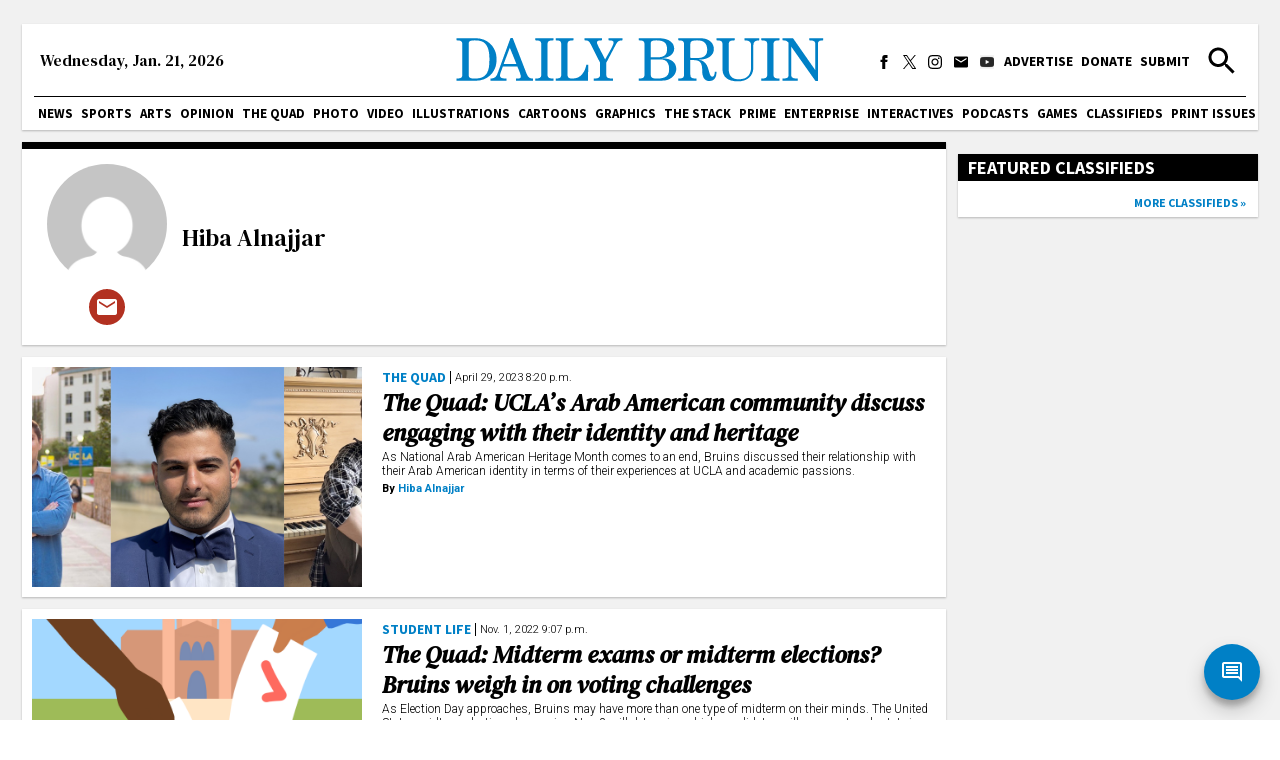

--- FILE ---
content_type: text/html; charset=utf-8
request_url: https://dailybruin.com/author/hiba-alnajjar
body_size: 29404
content:
<!DOCTYPE html><html><head><meta charSet="utf-8"/><meta name="viewport" content="width=device-width"/><title>Hiba Alnajjar - Daily Bruin</title><meta name="next-head-count" content="3"/><link rel="apple-touch-icon" sizes="57x57" href="/favicons/apple-touch-icon-57x57.png"/><link rel="apple-touch-icon" sizes="60x60" href="/favicons/apple-touch-icon-60x60.png"/><link rel="apple-touch-icon" sizes="72x72" href="/favicons/apple-touch-icon-72x72.png"/><link rel="apple-touch-icon" sizes="76x76" href="/favicons/apple-touch-icon-76x76.png"/><link rel="apple-touch-icon" sizes="114x114" href="/favicons/apple-touch-icon-114x114.png"/><link rel="apple-touch-icon" sizes="120x120" href="/favicons/apple-touch-icon-120x120.png"/><link rel="apple-touch-icon" sizes="144x144" href="/favicons/apple-touch-icon-144x144.png"/><link rel="apple-touch-icon" sizes="152x152" href="/favicons/apple-touch-icon-152x152.png"/><link rel="apple-touch-icon" sizes="180x180" href="/favicons/apple-touch-icon-180x180.png"/><link rel="icon" type="image/png" href="/favicons/favicon-32x32.png" sizes="32x32"/><link rel="icon" type="image/png" href="/favicons/favicon-194x194.png" sizes="194x194"/><link rel="icon" type="image/png" href="/favicons/favicon-96x96.png" sizes="96x96"/><link rel="icon" type="image/png" href="/favicons/android-chrome-192x192.png" sizes="192x192"/><link rel="icon" type="image/png" href="/favicons/favicon-16x16.png" sizes="16x16"/><meta name="msapplication-TileColor" content="#2d89ef"/><meta name="msapplication-TileImage" content="/favicons/mstile-144x144.png"/><meta name="theme-color" content="#0080c6"/><link rel="apple-touch-icon" href="/apple-touch-icon-precomposed.png"/><link rel="apple-touch-icon" sizes="72x72" href="/apple-touch-icon-72x72-precomposed.png"/><link rel="apple-touch-icon" sizes="114x114" href="/apple-touch-icon-114x114-precomposed.png"/><link rel="preconnect" href="https://fonts.gstatic.com" crossorigin /><link rel="preload" href="/_next/static/css/adc1840e1d41c1b8.css" as="style"/><link rel="stylesheet" href="/_next/static/css/adc1840e1d41c1b8.css" data-n-g=""/><link rel="preload" href="/_next/static/css/c4479469c88a9297.css" as="style"/><link rel="stylesheet" href="/_next/static/css/c4479469c88a9297.css" data-n-p=""/><noscript data-n-css=""></noscript><script defer="" nomodule="" src="/_next/static/chunks/polyfills-c67a75d1b6f99dc8.js"></script><script src="https://cdn.broadstreetads.com/init-2.min.js" defer="" data-nscript="beforeInteractive"></script><script src="/_next/static/chunks/webpack-dd8919a572f3efbe.js" defer=""></script><script src="/_next/static/chunks/framework-f44ba79936f400b5.js" defer=""></script><script src="/_next/static/chunks/main-d4e7798a7145f175.js" defer=""></script><script src="/_next/static/chunks/pages/_app-03701016527f6cc3.js" defer=""></script><script src="/_next/static/chunks/5236-f80670757b7d0877.js" defer=""></script><script src="/_next/static/chunks/2109-5701789dec4342f1.js" defer=""></script><script src="/_next/static/chunks/7178-9b03c143bfcae076.js" defer=""></script><script src="/_next/static/chunks/1415-7c12157192090b1b.js" defer=""></script><script src="/_next/static/chunks/pages/author/%5Bslug%5D-fdeaa08a5ae60d83.js" defer=""></script><script src="/_next/static/cekUY7J7I2_uNnIeTIeqP/_buildManifest.js" defer=""></script><script src="/_next/static/cekUY7J7I2_uNnIeTIeqP/_ssgManifest.js" defer=""></script><style data-href="https://fonts.googleapis.com/css2?family=Playfair+Display:ital,wght@0,550;0,700;1,550;1,700&family=Roboto:ital,wght@0,300;0,400;0,700;1,300;1,400;1,700&family=Source+Sans+Pro:wght@400;700&display=swap&family=DM+Serif+Text:ital@0;1&display=swap">@font-face{font-family:'DM Serif Text';font-style:italic;font-weight:400;font-display:swap;src:url(https://fonts.gstatic.com/l/font?kit=rnCw-xZa_krGokauCeNq1wWyWfGFWw&skey=526da8f819302c18&v=v13) format('woff')}@font-face{font-family:'DM Serif Text';font-style:normal;font-weight:400;font-display:swap;src:url(https://fonts.gstatic.com/l/font?kit=rnCu-xZa_krGokauCeNq1wWyafA&skey=1cce8e1adc5342b&v=v13) format('woff')}@font-face{font-family:'Playfair Display';font-style:italic;font-weight:500;font-display:swap;src:url(https://fonts.gstatic.com/l/font?kit=nuFRD-vYSZviVYUb_rj3ij__anPXDTnCjmHKM4nYO7KN_pqTbtU&skey=f57a6d1e6bccdd9c&v=v40) format('woff')}@font-face{font-family:'Playfair Display';font-style:italic;font-weight:600;font-display:swap;src:url(https://fonts.gstatic.com/l/font?kit=nuFRD-vYSZviVYUb_rj3ij__anPXDTnCjmHKM4nYO7KN_naUbtU&skey=f57a6d1e6bccdd9c&v=v40) format('woff')}@font-face{font-family:'Playfair Display';font-style:italic;font-weight:700;font-display:swap;src:url(https://fonts.gstatic.com/l/font?kit=nuFRD-vYSZviVYUb_rj3ij__anPXDTnCjmHKM4nYO7KN_k-UbtU&skey=f57a6d1e6bccdd9c&v=v40) format('woff')}@font-face{font-family:'Playfair Display';font-style:normal;font-weight:500;font-display:swap;src:url(https://fonts.gstatic.com/l/font?kit=nuFvD-vYSZviVYUb_rj3ij__anPXJzDwcbmjWBN2PKd3vUDT&skey=f3b68f0152604ed9&v=v40) format('woff')}@font-face{font-family:'Playfair Display';font-style:normal;font-weight:600;font-display:swap;src:url(https://fonts.gstatic.com/l/font?kit=nuFvD-vYSZviVYUb_rj3ij__anPXJzDwcbmjWBN2PKebukDT&skey=f3b68f0152604ed9&v=v40) format('woff')}@font-face{font-family:'Playfair Display';font-style:normal;font-weight:700;font-display:swap;src:url(https://fonts.gstatic.com/l/font?kit=nuFvD-vYSZviVYUb_rj3ij__anPXJzDwcbmjWBN2PKeiukDT&skey=f3b68f0152604ed9&v=v40) format('woff')}@font-face{font-family:'Roboto';font-style:italic;font-weight:300;font-stretch:normal;font-display:swap;src:url(https://fonts.gstatic.com/l/font?kit=KFOKCnqEu92Fr1Mu53ZEC9_Vu3r1gIhOszmOClHrs6ljXfMMLt_QiAw&skey=c608c610063635f9&v=v50) format('woff')}@font-face{font-family:'Roboto';font-style:italic;font-weight:400;font-stretch:normal;font-display:swap;src:url(https://fonts.gstatic.com/l/font?kit=KFOKCnqEu92Fr1Mu53ZEC9_Vu3r1gIhOszmOClHrs6ljXfMMLoHQiAw&skey=c608c610063635f9&v=v50) format('woff')}@font-face{font-family:'Roboto';font-style:italic;font-weight:700;font-stretch:normal;font-display:swap;src:url(https://fonts.gstatic.com/l/font?kit=KFOKCnqEu92Fr1Mu53ZEC9_Vu3r1gIhOszmOClHrs6ljXfMMLmbXiAw&skey=c608c610063635f9&v=v50) format('woff')}@font-face{font-family:'Roboto';font-style:normal;font-weight:300;font-stretch:normal;font-display:swap;src:url(https://fonts.gstatic.com/l/font?kit=KFOMCnqEu92Fr1ME7kSn66aGLdTylUAMQXC89YmC2DPNWuaabWmQ&skey=a0a0114a1dcab3ac&v=v50) format('woff')}@font-face{font-family:'Roboto';font-style:normal;font-weight:400;font-stretch:normal;font-display:swap;src:url(https://fonts.gstatic.com/l/font?kit=KFOMCnqEu92Fr1ME7kSn66aGLdTylUAMQXC89YmC2DPNWubEbWmQ&skey=a0a0114a1dcab3ac&v=v50) format('woff')}@font-face{font-family:'Roboto';font-style:normal;font-weight:700;font-stretch:normal;font-display:swap;src:url(https://fonts.gstatic.com/l/font?kit=KFOMCnqEu92Fr1ME7kSn66aGLdTylUAMQXC89YmC2DPNWuYjammQ&skey=a0a0114a1dcab3ac&v=v50) format('woff')}@font-face{font-family:'Source Sans Pro';font-style:normal;font-weight:400;font-display:swap;src:url(https://fonts.gstatic.com/l/font?kit=6xK3dSBYKcSV-LCoeQqfX1RYOo3aPA&skey=1e026b1c27170b9b&v=v23) format('woff')}@font-face{font-family:'Source Sans Pro';font-style:normal;font-weight:700;font-display:swap;src:url(https://fonts.gstatic.com/l/font?kit=6xKydSBYKcSV-LCoeQqfX1RYOo3ig4vAkw&skey=84e1cdfb74260b1d&v=v23) format('woff')}@font-face{font-family:'DM Serif Text';font-style:italic;font-weight:400;font-display:swap;src:url(https://fonts.gstatic.com/s/dmseriftext/v13/rnCw-xZa_krGokauCeNq1wWyWfG1UVoNILVaqNDD.woff2) format('woff2');unicode-range:U+0100-02BA,U+02BD-02C5,U+02C7-02CC,U+02CE-02D7,U+02DD-02FF,U+0304,U+0308,U+0329,U+1D00-1DBF,U+1E00-1E9F,U+1EF2-1EFF,U+2020,U+20A0-20AB,U+20AD-20C0,U+2113,U+2C60-2C7F,U+A720-A7FF}@font-face{font-family:'DM Serif Text';font-style:italic;font-weight:400;font-display:swap;src:url(https://fonts.gstatic.com/s/dmseriftext/v13/rnCw-xZa_krGokauCeNq1wWyWfG1X1oNILVaqA.woff2) format('woff2');unicode-range:U+0000-00FF,U+0131,U+0152-0153,U+02BB-02BC,U+02C6,U+02DA,U+02DC,U+0304,U+0308,U+0329,U+2000-206F,U+20AC,U+2122,U+2191,U+2193,U+2212,U+2215,U+FEFF,U+FFFD}@font-face{font-family:'DM Serif Text';font-style:normal;font-weight:400;font-display:swap;src:url(https://fonts.gstatic.com/s/dmseriftext/v13/rnCu-xZa_krGokauCeNq1wWyWfqFXVAKArdqqQ.woff2) format('woff2');unicode-range:U+0100-02BA,U+02BD-02C5,U+02C7-02CC,U+02CE-02D7,U+02DD-02FF,U+0304,U+0308,U+0329,U+1D00-1DBF,U+1E00-1E9F,U+1EF2-1EFF,U+2020,U+20A0-20AB,U+20AD-20C0,U+2113,U+2C60-2C7F,U+A720-A7FF}@font-face{font-family:'DM Serif Text';font-style:normal;font-weight:400;font-display:swap;src:url(https://fonts.gstatic.com/s/dmseriftext/v13/rnCu-xZa_krGokauCeNq1wWyWfSFXVAKArc.woff2) format('woff2');unicode-range:U+0000-00FF,U+0131,U+0152-0153,U+02BB-02BC,U+02C6,U+02DA,U+02DC,U+0304,U+0308,U+0329,U+2000-206F,U+20AC,U+2122,U+2191,U+2193,U+2212,U+2215,U+FEFF,U+FFFD}@font-face{font-family:'Playfair Display';font-style:italic;font-weight:550;font-display:swap;src:url(https://fonts.gstatic.com/s/playfairdisplay/v40/nuFkD-vYSZviVYUb_rj3ij__anPXDTnohkk7yRZrPJ-M.woff2) format('woff2');unicode-range:U+0301,U+0400-045F,U+0490-0491,U+04B0-04B1,U+2116}@font-face{font-family:'Playfair Display';font-style:italic;font-weight:550;font-display:swap;src:url(https://fonts.gstatic.com/s/playfairdisplay/v40/nuFkD-vYSZviVYUb_rj3ij__anPXDTnojUk7yRZrPJ-M.woff2) format('woff2');unicode-range:U+0102-0103,U+0110-0111,U+0128-0129,U+0168-0169,U+01A0-01A1,U+01AF-01B0,U+0300-0301,U+0303-0304,U+0308-0309,U+0323,U+0329,U+1EA0-1EF9,U+20AB}@font-face{font-family:'Playfair Display';font-style:italic;font-weight:550;font-display:swap;src:url(https://fonts.gstatic.com/s/playfairdisplay/v40/nuFkD-vYSZviVYUb_rj3ij__anPXDTnojEk7yRZrPJ-M.woff2) format('woff2');unicode-range:U+0100-02BA,U+02BD-02C5,U+02C7-02CC,U+02CE-02D7,U+02DD-02FF,U+0304,U+0308,U+0329,U+1D00-1DBF,U+1E00-1E9F,U+1EF2-1EFF,U+2020,U+20A0-20AB,U+20AD-20C0,U+2113,U+2C60-2C7F,U+A720-A7FF}@font-face{font-family:'Playfair Display';font-style:italic;font-weight:550;font-display:swap;src:url(https://fonts.gstatic.com/s/playfairdisplay/v40/nuFkD-vYSZviVYUb_rj3ij__anPXDTnogkk7yRZrPA.woff2) format('woff2');unicode-range:U+0000-00FF,U+0131,U+0152-0153,U+02BB-02BC,U+02C6,U+02DA,U+02DC,U+0304,U+0308,U+0329,U+2000-206F,U+20AC,U+2122,U+2191,U+2193,U+2212,U+2215,U+FEFF,U+FFFD}@font-face{font-family:'Playfair Display';font-style:italic;font-weight:700;font-display:swap;src:url(https://fonts.gstatic.com/s/playfairdisplay/v40/nuFkD-vYSZviVYUb_rj3ij__anPXDTnohkk7yRZrPJ-M.woff2) format('woff2');unicode-range:U+0301,U+0400-045F,U+0490-0491,U+04B0-04B1,U+2116}@font-face{font-family:'Playfair Display';font-style:italic;font-weight:700;font-display:swap;src:url(https://fonts.gstatic.com/s/playfairdisplay/v40/nuFkD-vYSZviVYUb_rj3ij__anPXDTnojUk7yRZrPJ-M.woff2) format('woff2');unicode-range:U+0102-0103,U+0110-0111,U+0128-0129,U+0168-0169,U+01A0-01A1,U+01AF-01B0,U+0300-0301,U+0303-0304,U+0308-0309,U+0323,U+0329,U+1EA0-1EF9,U+20AB}@font-face{font-family:'Playfair Display';font-style:italic;font-weight:700;font-display:swap;src:url(https://fonts.gstatic.com/s/playfairdisplay/v40/nuFkD-vYSZviVYUb_rj3ij__anPXDTnojEk7yRZrPJ-M.woff2) format('woff2');unicode-range:U+0100-02BA,U+02BD-02C5,U+02C7-02CC,U+02CE-02D7,U+02DD-02FF,U+0304,U+0308,U+0329,U+1D00-1DBF,U+1E00-1E9F,U+1EF2-1EFF,U+2020,U+20A0-20AB,U+20AD-20C0,U+2113,U+2C60-2C7F,U+A720-A7FF}@font-face{font-family:'Playfair Display';font-style:italic;font-weight:700;font-display:swap;src:url(https://fonts.gstatic.com/s/playfairdisplay/v40/nuFkD-vYSZviVYUb_rj3ij__anPXDTnogkk7yRZrPA.woff2) format('woff2');unicode-range:U+0000-00FF,U+0131,U+0152-0153,U+02BB-02BC,U+02C6,U+02DA,U+02DC,U+0304,U+0308,U+0329,U+2000-206F,U+20AC,U+2122,U+2191,U+2193,U+2212,U+2215,U+FEFF,U+FFFD}@font-face{font-family:'Playfair Display';font-style:normal;font-weight:550;font-display:swap;src:url(https://fonts.gstatic.com/s/playfairdisplay/v40/nuFiD-vYSZviVYUb_rj3ij__anPXDTjYgEM86xRbPQ.woff2) format('woff2');unicode-range:U+0301,U+0400-045F,U+0490-0491,U+04B0-04B1,U+2116}@font-face{font-family:'Playfair Display';font-style:normal;font-weight:550;font-display:swap;src:url(https://fonts.gstatic.com/s/playfairdisplay/v40/nuFiD-vYSZviVYUb_rj3ij__anPXDTPYgEM86xRbPQ.woff2) format('woff2');unicode-range:U+0102-0103,U+0110-0111,U+0128-0129,U+0168-0169,U+01A0-01A1,U+01AF-01B0,U+0300-0301,U+0303-0304,U+0308-0309,U+0323,U+0329,U+1EA0-1EF9,U+20AB}@font-face{font-family:'Playfair Display';font-style:normal;font-weight:550;font-display:swap;src:url(https://fonts.gstatic.com/s/playfairdisplay/v40/nuFiD-vYSZviVYUb_rj3ij__anPXDTLYgEM86xRbPQ.woff2) format('woff2');unicode-range:U+0100-02BA,U+02BD-02C5,U+02C7-02CC,U+02CE-02D7,U+02DD-02FF,U+0304,U+0308,U+0329,U+1D00-1DBF,U+1E00-1E9F,U+1EF2-1EFF,U+2020,U+20A0-20AB,U+20AD-20C0,U+2113,U+2C60-2C7F,U+A720-A7FF}@font-face{font-family:'Playfair Display';font-style:normal;font-weight:550;font-display:swap;src:url(https://fonts.gstatic.com/s/playfairdisplay/v40/nuFiD-vYSZviVYUb_rj3ij__anPXDTzYgEM86xQ.woff2) format('woff2');unicode-range:U+0000-00FF,U+0131,U+0152-0153,U+02BB-02BC,U+02C6,U+02DA,U+02DC,U+0304,U+0308,U+0329,U+2000-206F,U+20AC,U+2122,U+2191,U+2193,U+2212,U+2215,U+FEFF,U+FFFD}@font-face{font-family:'Playfair Display';font-style:normal;font-weight:700;font-display:swap;src:url(https://fonts.gstatic.com/s/playfairdisplay/v40/nuFiD-vYSZviVYUb_rj3ij__anPXDTjYgEM86xRbPQ.woff2) format('woff2');unicode-range:U+0301,U+0400-045F,U+0490-0491,U+04B0-04B1,U+2116}@font-face{font-family:'Playfair Display';font-style:normal;font-weight:700;font-display:swap;src:url(https://fonts.gstatic.com/s/playfairdisplay/v40/nuFiD-vYSZviVYUb_rj3ij__anPXDTPYgEM86xRbPQ.woff2) format('woff2');unicode-range:U+0102-0103,U+0110-0111,U+0128-0129,U+0168-0169,U+01A0-01A1,U+01AF-01B0,U+0300-0301,U+0303-0304,U+0308-0309,U+0323,U+0329,U+1EA0-1EF9,U+20AB}@font-face{font-family:'Playfair Display';font-style:normal;font-weight:700;font-display:swap;src:url(https://fonts.gstatic.com/s/playfairdisplay/v40/nuFiD-vYSZviVYUb_rj3ij__anPXDTLYgEM86xRbPQ.woff2) format('woff2');unicode-range:U+0100-02BA,U+02BD-02C5,U+02C7-02CC,U+02CE-02D7,U+02DD-02FF,U+0304,U+0308,U+0329,U+1D00-1DBF,U+1E00-1E9F,U+1EF2-1EFF,U+2020,U+20A0-20AB,U+20AD-20C0,U+2113,U+2C60-2C7F,U+A720-A7FF}@font-face{font-family:'Playfair Display';font-style:normal;font-weight:700;font-display:swap;src:url(https://fonts.gstatic.com/s/playfairdisplay/v40/nuFiD-vYSZviVYUb_rj3ij__anPXDTzYgEM86xQ.woff2) format('woff2');unicode-range:U+0000-00FF,U+0131,U+0152-0153,U+02BB-02BC,U+02C6,U+02DA,U+02DC,U+0304,U+0308,U+0329,U+2000-206F,U+20AC,U+2122,U+2191,U+2193,U+2212,U+2215,U+FEFF,U+FFFD}@font-face{font-family:'Roboto';font-style:italic;font-weight:300;font-stretch:100%;font-display:swap;src:url(https://fonts.gstatic.com/s/roboto/v50/KFO5CnqEu92Fr1Mu53ZEC9_Vu3r1gIhOszmkC3kaSTbQWt4N.woff2) format('woff2');unicode-range:U+0460-052F,U+1C80-1C8A,U+20B4,U+2DE0-2DFF,U+A640-A69F,U+FE2E-FE2F}@font-face{font-family:'Roboto';font-style:italic;font-weight:300;font-stretch:100%;font-display:swap;src:url(https://fonts.gstatic.com/s/roboto/v50/KFO5CnqEu92Fr1Mu53ZEC9_Vu3r1gIhOszmkAnkaSTbQWt4N.woff2) format('woff2');unicode-range:U+0301,U+0400-045F,U+0490-0491,U+04B0-04B1,U+2116}@font-face{font-family:'Roboto';font-style:italic;font-weight:300;font-stretch:100%;font-display:swap;src:url(https://fonts.gstatic.com/s/roboto/v50/KFO5CnqEu92Fr1Mu53ZEC9_Vu3r1gIhOszmkCnkaSTbQWt4N.woff2) format('woff2');unicode-range:U+1F00-1FFF}@font-face{font-family:'Roboto';font-style:italic;font-weight:300;font-stretch:100%;font-display:swap;src:url(https://fonts.gstatic.com/s/roboto/v50/KFO5CnqEu92Fr1Mu53ZEC9_Vu3r1gIhOszmkBXkaSTbQWt4N.woff2) format('woff2');unicode-range:U+0370-0377,U+037A-037F,U+0384-038A,U+038C,U+038E-03A1,U+03A3-03FF}@font-face{font-family:'Roboto';font-style:italic;font-weight:300;font-stretch:100%;font-display:swap;src:url(https://fonts.gstatic.com/s/roboto/v50/KFO5CnqEu92Fr1Mu53ZEC9_Vu3r1gIhOszmkenkaSTbQWt4N.woff2) format('woff2');unicode-range:U+0302-0303,U+0305,U+0307-0308,U+0310,U+0312,U+0315,U+031A,U+0326-0327,U+032C,U+032F-0330,U+0332-0333,U+0338,U+033A,U+0346,U+034D,U+0391-03A1,U+03A3-03A9,U+03B1-03C9,U+03D1,U+03D5-03D6,U+03F0-03F1,U+03F4-03F5,U+2016-2017,U+2034-2038,U+203C,U+2040,U+2043,U+2047,U+2050,U+2057,U+205F,U+2070-2071,U+2074-208E,U+2090-209C,U+20D0-20DC,U+20E1,U+20E5-20EF,U+2100-2112,U+2114-2115,U+2117-2121,U+2123-214F,U+2190,U+2192,U+2194-21AE,U+21B0-21E5,U+21F1-21F2,U+21F4-2211,U+2213-2214,U+2216-22FF,U+2308-230B,U+2310,U+2319,U+231C-2321,U+2336-237A,U+237C,U+2395,U+239B-23B7,U+23D0,U+23DC-23E1,U+2474-2475,U+25AF,U+25B3,U+25B7,U+25BD,U+25C1,U+25CA,U+25CC,U+25FB,U+266D-266F,U+27C0-27FF,U+2900-2AFF,U+2B0E-2B11,U+2B30-2B4C,U+2BFE,U+3030,U+FF5B,U+FF5D,U+1D400-1D7FF,U+1EE00-1EEFF}@font-face{font-family:'Roboto';font-style:italic;font-weight:300;font-stretch:100%;font-display:swap;src:url(https://fonts.gstatic.com/s/roboto/v50/KFO5CnqEu92Fr1Mu53ZEC9_Vu3r1gIhOszmkaHkaSTbQWt4N.woff2) format('woff2');unicode-range:U+0001-000C,U+000E-001F,U+007F-009F,U+20DD-20E0,U+20E2-20E4,U+2150-218F,U+2190,U+2192,U+2194-2199,U+21AF,U+21E6-21F0,U+21F3,U+2218-2219,U+2299,U+22C4-22C6,U+2300-243F,U+2440-244A,U+2460-24FF,U+25A0-27BF,U+2800-28FF,U+2921-2922,U+2981,U+29BF,U+29EB,U+2B00-2BFF,U+4DC0-4DFF,U+FFF9-FFFB,U+10140-1018E,U+10190-1019C,U+101A0,U+101D0-101FD,U+102E0-102FB,U+10E60-10E7E,U+1D2C0-1D2D3,U+1D2E0-1D37F,U+1F000-1F0FF,U+1F100-1F1AD,U+1F1E6-1F1FF,U+1F30D-1F30F,U+1F315,U+1F31C,U+1F31E,U+1F320-1F32C,U+1F336,U+1F378,U+1F37D,U+1F382,U+1F393-1F39F,U+1F3A7-1F3A8,U+1F3AC-1F3AF,U+1F3C2,U+1F3C4-1F3C6,U+1F3CA-1F3CE,U+1F3D4-1F3E0,U+1F3ED,U+1F3F1-1F3F3,U+1F3F5-1F3F7,U+1F408,U+1F415,U+1F41F,U+1F426,U+1F43F,U+1F441-1F442,U+1F444,U+1F446-1F449,U+1F44C-1F44E,U+1F453,U+1F46A,U+1F47D,U+1F4A3,U+1F4B0,U+1F4B3,U+1F4B9,U+1F4BB,U+1F4BF,U+1F4C8-1F4CB,U+1F4D6,U+1F4DA,U+1F4DF,U+1F4E3-1F4E6,U+1F4EA-1F4ED,U+1F4F7,U+1F4F9-1F4FB,U+1F4FD-1F4FE,U+1F503,U+1F507-1F50B,U+1F50D,U+1F512-1F513,U+1F53E-1F54A,U+1F54F-1F5FA,U+1F610,U+1F650-1F67F,U+1F687,U+1F68D,U+1F691,U+1F694,U+1F698,U+1F6AD,U+1F6B2,U+1F6B9-1F6BA,U+1F6BC,U+1F6C6-1F6CF,U+1F6D3-1F6D7,U+1F6E0-1F6EA,U+1F6F0-1F6F3,U+1F6F7-1F6FC,U+1F700-1F7FF,U+1F800-1F80B,U+1F810-1F847,U+1F850-1F859,U+1F860-1F887,U+1F890-1F8AD,U+1F8B0-1F8BB,U+1F8C0-1F8C1,U+1F900-1F90B,U+1F93B,U+1F946,U+1F984,U+1F996,U+1F9E9,U+1FA00-1FA6F,U+1FA70-1FA7C,U+1FA80-1FA89,U+1FA8F-1FAC6,U+1FACE-1FADC,U+1FADF-1FAE9,U+1FAF0-1FAF8,U+1FB00-1FBFF}@font-face{font-family:'Roboto';font-style:italic;font-weight:300;font-stretch:100%;font-display:swap;src:url(https://fonts.gstatic.com/s/roboto/v50/KFO5CnqEu92Fr1Mu53ZEC9_Vu3r1gIhOszmkCXkaSTbQWt4N.woff2) format('woff2');unicode-range:U+0102-0103,U+0110-0111,U+0128-0129,U+0168-0169,U+01A0-01A1,U+01AF-01B0,U+0300-0301,U+0303-0304,U+0308-0309,U+0323,U+0329,U+1EA0-1EF9,U+20AB}@font-face{font-family:'Roboto';font-style:italic;font-weight:300;font-stretch:100%;font-display:swap;src:url(https://fonts.gstatic.com/s/roboto/v50/KFO5CnqEu92Fr1Mu53ZEC9_Vu3r1gIhOszmkCHkaSTbQWt4N.woff2) format('woff2');unicode-range:U+0100-02BA,U+02BD-02C5,U+02C7-02CC,U+02CE-02D7,U+02DD-02FF,U+0304,U+0308,U+0329,U+1D00-1DBF,U+1E00-1E9F,U+1EF2-1EFF,U+2020,U+20A0-20AB,U+20AD-20C0,U+2113,U+2C60-2C7F,U+A720-A7FF}@font-face{font-family:'Roboto';font-style:italic;font-weight:300;font-stretch:100%;font-display:swap;src:url(https://fonts.gstatic.com/s/roboto/v50/KFO5CnqEu92Fr1Mu53ZEC9_Vu3r1gIhOszmkBnkaSTbQWg.woff2) format('woff2');unicode-range:U+0000-00FF,U+0131,U+0152-0153,U+02BB-02BC,U+02C6,U+02DA,U+02DC,U+0304,U+0308,U+0329,U+2000-206F,U+20AC,U+2122,U+2191,U+2193,U+2212,U+2215,U+FEFF,U+FFFD}@font-face{font-family:'Roboto';font-style:italic;font-weight:400;font-stretch:100%;font-display:swap;src:url(https://fonts.gstatic.com/s/roboto/v50/KFO5CnqEu92Fr1Mu53ZEC9_Vu3r1gIhOszmkC3kaSTbQWt4N.woff2) format('woff2');unicode-range:U+0460-052F,U+1C80-1C8A,U+20B4,U+2DE0-2DFF,U+A640-A69F,U+FE2E-FE2F}@font-face{font-family:'Roboto';font-style:italic;font-weight:400;font-stretch:100%;font-display:swap;src:url(https://fonts.gstatic.com/s/roboto/v50/KFO5CnqEu92Fr1Mu53ZEC9_Vu3r1gIhOszmkAnkaSTbQWt4N.woff2) format('woff2');unicode-range:U+0301,U+0400-045F,U+0490-0491,U+04B0-04B1,U+2116}@font-face{font-family:'Roboto';font-style:italic;font-weight:400;font-stretch:100%;font-display:swap;src:url(https://fonts.gstatic.com/s/roboto/v50/KFO5CnqEu92Fr1Mu53ZEC9_Vu3r1gIhOszmkCnkaSTbQWt4N.woff2) format('woff2');unicode-range:U+1F00-1FFF}@font-face{font-family:'Roboto';font-style:italic;font-weight:400;font-stretch:100%;font-display:swap;src:url(https://fonts.gstatic.com/s/roboto/v50/KFO5CnqEu92Fr1Mu53ZEC9_Vu3r1gIhOszmkBXkaSTbQWt4N.woff2) format('woff2');unicode-range:U+0370-0377,U+037A-037F,U+0384-038A,U+038C,U+038E-03A1,U+03A3-03FF}@font-face{font-family:'Roboto';font-style:italic;font-weight:400;font-stretch:100%;font-display:swap;src:url(https://fonts.gstatic.com/s/roboto/v50/KFO5CnqEu92Fr1Mu53ZEC9_Vu3r1gIhOszmkenkaSTbQWt4N.woff2) format('woff2');unicode-range:U+0302-0303,U+0305,U+0307-0308,U+0310,U+0312,U+0315,U+031A,U+0326-0327,U+032C,U+032F-0330,U+0332-0333,U+0338,U+033A,U+0346,U+034D,U+0391-03A1,U+03A3-03A9,U+03B1-03C9,U+03D1,U+03D5-03D6,U+03F0-03F1,U+03F4-03F5,U+2016-2017,U+2034-2038,U+203C,U+2040,U+2043,U+2047,U+2050,U+2057,U+205F,U+2070-2071,U+2074-208E,U+2090-209C,U+20D0-20DC,U+20E1,U+20E5-20EF,U+2100-2112,U+2114-2115,U+2117-2121,U+2123-214F,U+2190,U+2192,U+2194-21AE,U+21B0-21E5,U+21F1-21F2,U+21F4-2211,U+2213-2214,U+2216-22FF,U+2308-230B,U+2310,U+2319,U+231C-2321,U+2336-237A,U+237C,U+2395,U+239B-23B7,U+23D0,U+23DC-23E1,U+2474-2475,U+25AF,U+25B3,U+25B7,U+25BD,U+25C1,U+25CA,U+25CC,U+25FB,U+266D-266F,U+27C0-27FF,U+2900-2AFF,U+2B0E-2B11,U+2B30-2B4C,U+2BFE,U+3030,U+FF5B,U+FF5D,U+1D400-1D7FF,U+1EE00-1EEFF}@font-face{font-family:'Roboto';font-style:italic;font-weight:400;font-stretch:100%;font-display:swap;src:url(https://fonts.gstatic.com/s/roboto/v50/KFO5CnqEu92Fr1Mu53ZEC9_Vu3r1gIhOszmkaHkaSTbQWt4N.woff2) format('woff2');unicode-range:U+0001-000C,U+000E-001F,U+007F-009F,U+20DD-20E0,U+20E2-20E4,U+2150-218F,U+2190,U+2192,U+2194-2199,U+21AF,U+21E6-21F0,U+21F3,U+2218-2219,U+2299,U+22C4-22C6,U+2300-243F,U+2440-244A,U+2460-24FF,U+25A0-27BF,U+2800-28FF,U+2921-2922,U+2981,U+29BF,U+29EB,U+2B00-2BFF,U+4DC0-4DFF,U+FFF9-FFFB,U+10140-1018E,U+10190-1019C,U+101A0,U+101D0-101FD,U+102E0-102FB,U+10E60-10E7E,U+1D2C0-1D2D3,U+1D2E0-1D37F,U+1F000-1F0FF,U+1F100-1F1AD,U+1F1E6-1F1FF,U+1F30D-1F30F,U+1F315,U+1F31C,U+1F31E,U+1F320-1F32C,U+1F336,U+1F378,U+1F37D,U+1F382,U+1F393-1F39F,U+1F3A7-1F3A8,U+1F3AC-1F3AF,U+1F3C2,U+1F3C4-1F3C6,U+1F3CA-1F3CE,U+1F3D4-1F3E0,U+1F3ED,U+1F3F1-1F3F3,U+1F3F5-1F3F7,U+1F408,U+1F415,U+1F41F,U+1F426,U+1F43F,U+1F441-1F442,U+1F444,U+1F446-1F449,U+1F44C-1F44E,U+1F453,U+1F46A,U+1F47D,U+1F4A3,U+1F4B0,U+1F4B3,U+1F4B9,U+1F4BB,U+1F4BF,U+1F4C8-1F4CB,U+1F4D6,U+1F4DA,U+1F4DF,U+1F4E3-1F4E6,U+1F4EA-1F4ED,U+1F4F7,U+1F4F9-1F4FB,U+1F4FD-1F4FE,U+1F503,U+1F507-1F50B,U+1F50D,U+1F512-1F513,U+1F53E-1F54A,U+1F54F-1F5FA,U+1F610,U+1F650-1F67F,U+1F687,U+1F68D,U+1F691,U+1F694,U+1F698,U+1F6AD,U+1F6B2,U+1F6B9-1F6BA,U+1F6BC,U+1F6C6-1F6CF,U+1F6D3-1F6D7,U+1F6E0-1F6EA,U+1F6F0-1F6F3,U+1F6F7-1F6FC,U+1F700-1F7FF,U+1F800-1F80B,U+1F810-1F847,U+1F850-1F859,U+1F860-1F887,U+1F890-1F8AD,U+1F8B0-1F8BB,U+1F8C0-1F8C1,U+1F900-1F90B,U+1F93B,U+1F946,U+1F984,U+1F996,U+1F9E9,U+1FA00-1FA6F,U+1FA70-1FA7C,U+1FA80-1FA89,U+1FA8F-1FAC6,U+1FACE-1FADC,U+1FADF-1FAE9,U+1FAF0-1FAF8,U+1FB00-1FBFF}@font-face{font-family:'Roboto';font-style:italic;font-weight:400;font-stretch:100%;font-display:swap;src:url(https://fonts.gstatic.com/s/roboto/v50/KFO5CnqEu92Fr1Mu53ZEC9_Vu3r1gIhOszmkCXkaSTbQWt4N.woff2) format('woff2');unicode-range:U+0102-0103,U+0110-0111,U+0128-0129,U+0168-0169,U+01A0-01A1,U+01AF-01B0,U+0300-0301,U+0303-0304,U+0308-0309,U+0323,U+0329,U+1EA0-1EF9,U+20AB}@font-face{font-family:'Roboto';font-style:italic;font-weight:400;font-stretch:100%;font-display:swap;src:url(https://fonts.gstatic.com/s/roboto/v50/KFO5CnqEu92Fr1Mu53ZEC9_Vu3r1gIhOszmkCHkaSTbQWt4N.woff2) format('woff2');unicode-range:U+0100-02BA,U+02BD-02C5,U+02C7-02CC,U+02CE-02D7,U+02DD-02FF,U+0304,U+0308,U+0329,U+1D00-1DBF,U+1E00-1E9F,U+1EF2-1EFF,U+2020,U+20A0-20AB,U+20AD-20C0,U+2113,U+2C60-2C7F,U+A720-A7FF}@font-face{font-family:'Roboto';font-style:italic;font-weight:400;font-stretch:100%;font-display:swap;src:url(https://fonts.gstatic.com/s/roboto/v50/KFO5CnqEu92Fr1Mu53ZEC9_Vu3r1gIhOszmkBnkaSTbQWg.woff2) format('woff2');unicode-range:U+0000-00FF,U+0131,U+0152-0153,U+02BB-02BC,U+02C6,U+02DA,U+02DC,U+0304,U+0308,U+0329,U+2000-206F,U+20AC,U+2122,U+2191,U+2193,U+2212,U+2215,U+FEFF,U+FFFD}@font-face{font-family:'Roboto';font-style:italic;font-weight:700;font-stretch:100%;font-display:swap;src:url(https://fonts.gstatic.com/s/roboto/v50/KFO5CnqEu92Fr1Mu53ZEC9_Vu3r1gIhOszmkC3kaSTbQWt4N.woff2) format('woff2');unicode-range:U+0460-052F,U+1C80-1C8A,U+20B4,U+2DE0-2DFF,U+A640-A69F,U+FE2E-FE2F}@font-face{font-family:'Roboto';font-style:italic;font-weight:700;font-stretch:100%;font-display:swap;src:url(https://fonts.gstatic.com/s/roboto/v50/KFO5CnqEu92Fr1Mu53ZEC9_Vu3r1gIhOszmkAnkaSTbQWt4N.woff2) format('woff2');unicode-range:U+0301,U+0400-045F,U+0490-0491,U+04B0-04B1,U+2116}@font-face{font-family:'Roboto';font-style:italic;font-weight:700;font-stretch:100%;font-display:swap;src:url(https://fonts.gstatic.com/s/roboto/v50/KFO5CnqEu92Fr1Mu53ZEC9_Vu3r1gIhOszmkCnkaSTbQWt4N.woff2) format('woff2');unicode-range:U+1F00-1FFF}@font-face{font-family:'Roboto';font-style:italic;font-weight:700;font-stretch:100%;font-display:swap;src:url(https://fonts.gstatic.com/s/roboto/v50/KFO5CnqEu92Fr1Mu53ZEC9_Vu3r1gIhOszmkBXkaSTbQWt4N.woff2) format('woff2');unicode-range:U+0370-0377,U+037A-037F,U+0384-038A,U+038C,U+038E-03A1,U+03A3-03FF}@font-face{font-family:'Roboto';font-style:italic;font-weight:700;font-stretch:100%;font-display:swap;src:url(https://fonts.gstatic.com/s/roboto/v50/KFO5CnqEu92Fr1Mu53ZEC9_Vu3r1gIhOszmkenkaSTbQWt4N.woff2) format('woff2');unicode-range:U+0302-0303,U+0305,U+0307-0308,U+0310,U+0312,U+0315,U+031A,U+0326-0327,U+032C,U+032F-0330,U+0332-0333,U+0338,U+033A,U+0346,U+034D,U+0391-03A1,U+03A3-03A9,U+03B1-03C9,U+03D1,U+03D5-03D6,U+03F0-03F1,U+03F4-03F5,U+2016-2017,U+2034-2038,U+203C,U+2040,U+2043,U+2047,U+2050,U+2057,U+205F,U+2070-2071,U+2074-208E,U+2090-209C,U+20D0-20DC,U+20E1,U+20E5-20EF,U+2100-2112,U+2114-2115,U+2117-2121,U+2123-214F,U+2190,U+2192,U+2194-21AE,U+21B0-21E5,U+21F1-21F2,U+21F4-2211,U+2213-2214,U+2216-22FF,U+2308-230B,U+2310,U+2319,U+231C-2321,U+2336-237A,U+237C,U+2395,U+239B-23B7,U+23D0,U+23DC-23E1,U+2474-2475,U+25AF,U+25B3,U+25B7,U+25BD,U+25C1,U+25CA,U+25CC,U+25FB,U+266D-266F,U+27C0-27FF,U+2900-2AFF,U+2B0E-2B11,U+2B30-2B4C,U+2BFE,U+3030,U+FF5B,U+FF5D,U+1D400-1D7FF,U+1EE00-1EEFF}@font-face{font-family:'Roboto';font-style:italic;font-weight:700;font-stretch:100%;font-display:swap;src:url(https://fonts.gstatic.com/s/roboto/v50/KFO5CnqEu92Fr1Mu53ZEC9_Vu3r1gIhOszmkaHkaSTbQWt4N.woff2) format('woff2');unicode-range:U+0001-000C,U+000E-001F,U+007F-009F,U+20DD-20E0,U+20E2-20E4,U+2150-218F,U+2190,U+2192,U+2194-2199,U+21AF,U+21E6-21F0,U+21F3,U+2218-2219,U+2299,U+22C4-22C6,U+2300-243F,U+2440-244A,U+2460-24FF,U+25A0-27BF,U+2800-28FF,U+2921-2922,U+2981,U+29BF,U+29EB,U+2B00-2BFF,U+4DC0-4DFF,U+FFF9-FFFB,U+10140-1018E,U+10190-1019C,U+101A0,U+101D0-101FD,U+102E0-102FB,U+10E60-10E7E,U+1D2C0-1D2D3,U+1D2E0-1D37F,U+1F000-1F0FF,U+1F100-1F1AD,U+1F1E6-1F1FF,U+1F30D-1F30F,U+1F315,U+1F31C,U+1F31E,U+1F320-1F32C,U+1F336,U+1F378,U+1F37D,U+1F382,U+1F393-1F39F,U+1F3A7-1F3A8,U+1F3AC-1F3AF,U+1F3C2,U+1F3C4-1F3C6,U+1F3CA-1F3CE,U+1F3D4-1F3E0,U+1F3ED,U+1F3F1-1F3F3,U+1F3F5-1F3F7,U+1F408,U+1F415,U+1F41F,U+1F426,U+1F43F,U+1F441-1F442,U+1F444,U+1F446-1F449,U+1F44C-1F44E,U+1F453,U+1F46A,U+1F47D,U+1F4A3,U+1F4B0,U+1F4B3,U+1F4B9,U+1F4BB,U+1F4BF,U+1F4C8-1F4CB,U+1F4D6,U+1F4DA,U+1F4DF,U+1F4E3-1F4E6,U+1F4EA-1F4ED,U+1F4F7,U+1F4F9-1F4FB,U+1F4FD-1F4FE,U+1F503,U+1F507-1F50B,U+1F50D,U+1F512-1F513,U+1F53E-1F54A,U+1F54F-1F5FA,U+1F610,U+1F650-1F67F,U+1F687,U+1F68D,U+1F691,U+1F694,U+1F698,U+1F6AD,U+1F6B2,U+1F6B9-1F6BA,U+1F6BC,U+1F6C6-1F6CF,U+1F6D3-1F6D7,U+1F6E0-1F6EA,U+1F6F0-1F6F3,U+1F6F7-1F6FC,U+1F700-1F7FF,U+1F800-1F80B,U+1F810-1F847,U+1F850-1F859,U+1F860-1F887,U+1F890-1F8AD,U+1F8B0-1F8BB,U+1F8C0-1F8C1,U+1F900-1F90B,U+1F93B,U+1F946,U+1F984,U+1F996,U+1F9E9,U+1FA00-1FA6F,U+1FA70-1FA7C,U+1FA80-1FA89,U+1FA8F-1FAC6,U+1FACE-1FADC,U+1FADF-1FAE9,U+1FAF0-1FAF8,U+1FB00-1FBFF}@font-face{font-family:'Roboto';font-style:italic;font-weight:700;font-stretch:100%;font-display:swap;src:url(https://fonts.gstatic.com/s/roboto/v50/KFO5CnqEu92Fr1Mu53ZEC9_Vu3r1gIhOszmkCXkaSTbQWt4N.woff2) format('woff2');unicode-range:U+0102-0103,U+0110-0111,U+0128-0129,U+0168-0169,U+01A0-01A1,U+01AF-01B0,U+0300-0301,U+0303-0304,U+0308-0309,U+0323,U+0329,U+1EA0-1EF9,U+20AB}@font-face{font-family:'Roboto';font-style:italic;font-weight:700;font-stretch:100%;font-display:swap;src:url(https://fonts.gstatic.com/s/roboto/v50/KFO5CnqEu92Fr1Mu53ZEC9_Vu3r1gIhOszmkCHkaSTbQWt4N.woff2) format('woff2');unicode-range:U+0100-02BA,U+02BD-02C5,U+02C7-02CC,U+02CE-02D7,U+02DD-02FF,U+0304,U+0308,U+0329,U+1D00-1DBF,U+1E00-1E9F,U+1EF2-1EFF,U+2020,U+20A0-20AB,U+20AD-20C0,U+2113,U+2C60-2C7F,U+A720-A7FF}@font-face{font-family:'Roboto';font-style:italic;font-weight:700;font-stretch:100%;font-display:swap;src:url(https://fonts.gstatic.com/s/roboto/v50/KFO5CnqEu92Fr1Mu53ZEC9_Vu3r1gIhOszmkBnkaSTbQWg.woff2) format('woff2');unicode-range:U+0000-00FF,U+0131,U+0152-0153,U+02BB-02BC,U+02C6,U+02DA,U+02DC,U+0304,U+0308,U+0329,U+2000-206F,U+20AC,U+2122,U+2191,U+2193,U+2212,U+2215,U+FEFF,U+FFFD}@font-face{font-family:'Roboto';font-style:normal;font-weight:300;font-stretch:100%;font-display:swap;src:url(https://fonts.gstatic.com/s/roboto/v50/KFO7CnqEu92Fr1ME7kSn66aGLdTylUAMa3GUBHMdazTgWw.woff2) format('woff2');unicode-range:U+0460-052F,U+1C80-1C8A,U+20B4,U+2DE0-2DFF,U+A640-A69F,U+FE2E-FE2F}@font-face{font-family:'Roboto';font-style:normal;font-weight:300;font-stretch:100%;font-display:swap;src:url(https://fonts.gstatic.com/s/roboto/v50/KFO7CnqEu92Fr1ME7kSn66aGLdTylUAMa3iUBHMdazTgWw.woff2) format('woff2');unicode-range:U+0301,U+0400-045F,U+0490-0491,U+04B0-04B1,U+2116}@font-face{font-family:'Roboto';font-style:normal;font-weight:300;font-stretch:100%;font-display:swap;src:url(https://fonts.gstatic.com/s/roboto/v50/KFO7CnqEu92Fr1ME7kSn66aGLdTylUAMa3CUBHMdazTgWw.woff2) format('woff2');unicode-range:U+1F00-1FFF}@font-face{font-family:'Roboto';font-style:normal;font-weight:300;font-stretch:100%;font-display:swap;src:url(https://fonts.gstatic.com/s/roboto/v50/KFO7CnqEu92Fr1ME7kSn66aGLdTylUAMa3-UBHMdazTgWw.woff2) format('woff2');unicode-range:U+0370-0377,U+037A-037F,U+0384-038A,U+038C,U+038E-03A1,U+03A3-03FF}@font-face{font-family:'Roboto';font-style:normal;font-weight:300;font-stretch:100%;font-display:swap;src:url(https://fonts.gstatic.com/s/roboto/v50/KFO7CnqEu92Fr1ME7kSn66aGLdTylUAMawCUBHMdazTgWw.woff2) format('woff2');unicode-range:U+0302-0303,U+0305,U+0307-0308,U+0310,U+0312,U+0315,U+031A,U+0326-0327,U+032C,U+032F-0330,U+0332-0333,U+0338,U+033A,U+0346,U+034D,U+0391-03A1,U+03A3-03A9,U+03B1-03C9,U+03D1,U+03D5-03D6,U+03F0-03F1,U+03F4-03F5,U+2016-2017,U+2034-2038,U+203C,U+2040,U+2043,U+2047,U+2050,U+2057,U+205F,U+2070-2071,U+2074-208E,U+2090-209C,U+20D0-20DC,U+20E1,U+20E5-20EF,U+2100-2112,U+2114-2115,U+2117-2121,U+2123-214F,U+2190,U+2192,U+2194-21AE,U+21B0-21E5,U+21F1-21F2,U+21F4-2211,U+2213-2214,U+2216-22FF,U+2308-230B,U+2310,U+2319,U+231C-2321,U+2336-237A,U+237C,U+2395,U+239B-23B7,U+23D0,U+23DC-23E1,U+2474-2475,U+25AF,U+25B3,U+25B7,U+25BD,U+25C1,U+25CA,U+25CC,U+25FB,U+266D-266F,U+27C0-27FF,U+2900-2AFF,U+2B0E-2B11,U+2B30-2B4C,U+2BFE,U+3030,U+FF5B,U+FF5D,U+1D400-1D7FF,U+1EE00-1EEFF}@font-face{font-family:'Roboto';font-style:normal;font-weight:300;font-stretch:100%;font-display:swap;src:url(https://fonts.gstatic.com/s/roboto/v50/KFO7CnqEu92Fr1ME7kSn66aGLdTylUAMaxKUBHMdazTgWw.woff2) format('woff2');unicode-range:U+0001-000C,U+000E-001F,U+007F-009F,U+20DD-20E0,U+20E2-20E4,U+2150-218F,U+2190,U+2192,U+2194-2199,U+21AF,U+21E6-21F0,U+21F3,U+2218-2219,U+2299,U+22C4-22C6,U+2300-243F,U+2440-244A,U+2460-24FF,U+25A0-27BF,U+2800-28FF,U+2921-2922,U+2981,U+29BF,U+29EB,U+2B00-2BFF,U+4DC0-4DFF,U+FFF9-FFFB,U+10140-1018E,U+10190-1019C,U+101A0,U+101D0-101FD,U+102E0-102FB,U+10E60-10E7E,U+1D2C0-1D2D3,U+1D2E0-1D37F,U+1F000-1F0FF,U+1F100-1F1AD,U+1F1E6-1F1FF,U+1F30D-1F30F,U+1F315,U+1F31C,U+1F31E,U+1F320-1F32C,U+1F336,U+1F378,U+1F37D,U+1F382,U+1F393-1F39F,U+1F3A7-1F3A8,U+1F3AC-1F3AF,U+1F3C2,U+1F3C4-1F3C6,U+1F3CA-1F3CE,U+1F3D4-1F3E0,U+1F3ED,U+1F3F1-1F3F3,U+1F3F5-1F3F7,U+1F408,U+1F415,U+1F41F,U+1F426,U+1F43F,U+1F441-1F442,U+1F444,U+1F446-1F449,U+1F44C-1F44E,U+1F453,U+1F46A,U+1F47D,U+1F4A3,U+1F4B0,U+1F4B3,U+1F4B9,U+1F4BB,U+1F4BF,U+1F4C8-1F4CB,U+1F4D6,U+1F4DA,U+1F4DF,U+1F4E3-1F4E6,U+1F4EA-1F4ED,U+1F4F7,U+1F4F9-1F4FB,U+1F4FD-1F4FE,U+1F503,U+1F507-1F50B,U+1F50D,U+1F512-1F513,U+1F53E-1F54A,U+1F54F-1F5FA,U+1F610,U+1F650-1F67F,U+1F687,U+1F68D,U+1F691,U+1F694,U+1F698,U+1F6AD,U+1F6B2,U+1F6B9-1F6BA,U+1F6BC,U+1F6C6-1F6CF,U+1F6D3-1F6D7,U+1F6E0-1F6EA,U+1F6F0-1F6F3,U+1F6F7-1F6FC,U+1F700-1F7FF,U+1F800-1F80B,U+1F810-1F847,U+1F850-1F859,U+1F860-1F887,U+1F890-1F8AD,U+1F8B0-1F8BB,U+1F8C0-1F8C1,U+1F900-1F90B,U+1F93B,U+1F946,U+1F984,U+1F996,U+1F9E9,U+1FA00-1FA6F,U+1FA70-1FA7C,U+1FA80-1FA89,U+1FA8F-1FAC6,U+1FACE-1FADC,U+1FADF-1FAE9,U+1FAF0-1FAF8,U+1FB00-1FBFF}@font-face{font-family:'Roboto';font-style:normal;font-weight:300;font-stretch:100%;font-display:swap;src:url(https://fonts.gstatic.com/s/roboto/v50/KFO7CnqEu92Fr1ME7kSn66aGLdTylUAMa3OUBHMdazTgWw.woff2) format('woff2');unicode-range:U+0102-0103,U+0110-0111,U+0128-0129,U+0168-0169,U+01A0-01A1,U+01AF-01B0,U+0300-0301,U+0303-0304,U+0308-0309,U+0323,U+0329,U+1EA0-1EF9,U+20AB}@font-face{font-family:'Roboto';font-style:normal;font-weight:300;font-stretch:100%;font-display:swap;src:url(https://fonts.gstatic.com/s/roboto/v50/KFO7CnqEu92Fr1ME7kSn66aGLdTylUAMa3KUBHMdazTgWw.woff2) format('woff2');unicode-range:U+0100-02BA,U+02BD-02C5,U+02C7-02CC,U+02CE-02D7,U+02DD-02FF,U+0304,U+0308,U+0329,U+1D00-1DBF,U+1E00-1E9F,U+1EF2-1EFF,U+2020,U+20A0-20AB,U+20AD-20C0,U+2113,U+2C60-2C7F,U+A720-A7FF}@font-face{font-family:'Roboto';font-style:normal;font-weight:300;font-stretch:100%;font-display:swap;src:url(https://fonts.gstatic.com/s/roboto/v50/KFO7CnqEu92Fr1ME7kSn66aGLdTylUAMa3yUBHMdazQ.woff2) format('woff2');unicode-range:U+0000-00FF,U+0131,U+0152-0153,U+02BB-02BC,U+02C6,U+02DA,U+02DC,U+0304,U+0308,U+0329,U+2000-206F,U+20AC,U+2122,U+2191,U+2193,U+2212,U+2215,U+FEFF,U+FFFD}@font-face{font-family:'Roboto';font-style:normal;font-weight:400;font-stretch:100%;font-display:swap;src:url(https://fonts.gstatic.com/s/roboto/v50/KFO7CnqEu92Fr1ME7kSn66aGLdTylUAMa3GUBHMdazTgWw.woff2) format('woff2');unicode-range:U+0460-052F,U+1C80-1C8A,U+20B4,U+2DE0-2DFF,U+A640-A69F,U+FE2E-FE2F}@font-face{font-family:'Roboto';font-style:normal;font-weight:400;font-stretch:100%;font-display:swap;src:url(https://fonts.gstatic.com/s/roboto/v50/KFO7CnqEu92Fr1ME7kSn66aGLdTylUAMa3iUBHMdazTgWw.woff2) format('woff2');unicode-range:U+0301,U+0400-045F,U+0490-0491,U+04B0-04B1,U+2116}@font-face{font-family:'Roboto';font-style:normal;font-weight:400;font-stretch:100%;font-display:swap;src:url(https://fonts.gstatic.com/s/roboto/v50/KFO7CnqEu92Fr1ME7kSn66aGLdTylUAMa3CUBHMdazTgWw.woff2) format('woff2');unicode-range:U+1F00-1FFF}@font-face{font-family:'Roboto';font-style:normal;font-weight:400;font-stretch:100%;font-display:swap;src:url(https://fonts.gstatic.com/s/roboto/v50/KFO7CnqEu92Fr1ME7kSn66aGLdTylUAMa3-UBHMdazTgWw.woff2) format('woff2');unicode-range:U+0370-0377,U+037A-037F,U+0384-038A,U+038C,U+038E-03A1,U+03A3-03FF}@font-face{font-family:'Roboto';font-style:normal;font-weight:400;font-stretch:100%;font-display:swap;src:url(https://fonts.gstatic.com/s/roboto/v50/KFO7CnqEu92Fr1ME7kSn66aGLdTylUAMawCUBHMdazTgWw.woff2) format('woff2');unicode-range:U+0302-0303,U+0305,U+0307-0308,U+0310,U+0312,U+0315,U+031A,U+0326-0327,U+032C,U+032F-0330,U+0332-0333,U+0338,U+033A,U+0346,U+034D,U+0391-03A1,U+03A3-03A9,U+03B1-03C9,U+03D1,U+03D5-03D6,U+03F0-03F1,U+03F4-03F5,U+2016-2017,U+2034-2038,U+203C,U+2040,U+2043,U+2047,U+2050,U+2057,U+205F,U+2070-2071,U+2074-208E,U+2090-209C,U+20D0-20DC,U+20E1,U+20E5-20EF,U+2100-2112,U+2114-2115,U+2117-2121,U+2123-214F,U+2190,U+2192,U+2194-21AE,U+21B0-21E5,U+21F1-21F2,U+21F4-2211,U+2213-2214,U+2216-22FF,U+2308-230B,U+2310,U+2319,U+231C-2321,U+2336-237A,U+237C,U+2395,U+239B-23B7,U+23D0,U+23DC-23E1,U+2474-2475,U+25AF,U+25B3,U+25B7,U+25BD,U+25C1,U+25CA,U+25CC,U+25FB,U+266D-266F,U+27C0-27FF,U+2900-2AFF,U+2B0E-2B11,U+2B30-2B4C,U+2BFE,U+3030,U+FF5B,U+FF5D,U+1D400-1D7FF,U+1EE00-1EEFF}@font-face{font-family:'Roboto';font-style:normal;font-weight:400;font-stretch:100%;font-display:swap;src:url(https://fonts.gstatic.com/s/roboto/v50/KFO7CnqEu92Fr1ME7kSn66aGLdTylUAMaxKUBHMdazTgWw.woff2) format('woff2');unicode-range:U+0001-000C,U+000E-001F,U+007F-009F,U+20DD-20E0,U+20E2-20E4,U+2150-218F,U+2190,U+2192,U+2194-2199,U+21AF,U+21E6-21F0,U+21F3,U+2218-2219,U+2299,U+22C4-22C6,U+2300-243F,U+2440-244A,U+2460-24FF,U+25A0-27BF,U+2800-28FF,U+2921-2922,U+2981,U+29BF,U+29EB,U+2B00-2BFF,U+4DC0-4DFF,U+FFF9-FFFB,U+10140-1018E,U+10190-1019C,U+101A0,U+101D0-101FD,U+102E0-102FB,U+10E60-10E7E,U+1D2C0-1D2D3,U+1D2E0-1D37F,U+1F000-1F0FF,U+1F100-1F1AD,U+1F1E6-1F1FF,U+1F30D-1F30F,U+1F315,U+1F31C,U+1F31E,U+1F320-1F32C,U+1F336,U+1F378,U+1F37D,U+1F382,U+1F393-1F39F,U+1F3A7-1F3A8,U+1F3AC-1F3AF,U+1F3C2,U+1F3C4-1F3C6,U+1F3CA-1F3CE,U+1F3D4-1F3E0,U+1F3ED,U+1F3F1-1F3F3,U+1F3F5-1F3F7,U+1F408,U+1F415,U+1F41F,U+1F426,U+1F43F,U+1F441-1F442,U+1F444,U+1F446-1F449,U+1F44C-1F44E,U+1F453,U+1F46A,U+1F47D,U+1F4A3,U+1F4B0,U+1F4B3,U+1F4B9,U+1F4BB,U+1F4BF,U+1F4C8-1F4CB,U+1F4D6,U+1F4DA,U+1F4DF,U+1F4E3-1F4E6,U+1F4EA-1F4ED,U+1F4F7,U+1F4F9-1F4FB,U+1F4FD-1F4FE,U+1F503,U+1F507-1F50B,U+1F50D,U+1F512-1F513,U+1F53E-1F54A,U+1F54F-1F5FA,U+1F610,U+1F650-1F67F,U+1F687,U+1F68D,U+1F691,U+1F694,U+1F698,U+1F6AD,U+1F6B2,U+1F6B9-1F6BA,U+1F6BC,U+1F6C6-1F6CF,U+1F6D3-1F6D7,U+1F6E0-1F6EA,U+1F6F0-1F6F3,U+1F6F7-1F6FC,U+1F700-1F7FF,U+1F800-1F80B,U+1F810-1F847,U+1F850-1F859,U+1F860-1F887,U+1F890-1F8AD,U+1F8B0-1F8BB,U+1F8C0-1F8C1,U+1F900-1F90B,U+1F93B,U+1F946,U+1F984,U+1F996,U+1F9E9,U+1FA00-1FA6F,U+1FA70-1FA7C,U+1FA80-1FA89,U+1FA8F-1FAC6,U+1FACE-1FADC,U+1FADF-1FAE9,U+1FAF0-1FAF8,U+1FB00-1FBFF}@font-face{font-family:'Roboto';font-style:normal;font-weight:400;font-stretch:100%;font-display:swap;src:url(https://fonts.gstatic.com/s/roboto/v50/KFO7CnqEu92Fr1ME7kSn66aGLdTylUAMa3OUBHMdazTgWw.woff2) format('woff2');unicode-range:U+0102-0103,U+0110-0111,U+0128-0129,U+0168-0169,U+01A0-01A1,U+01AF-01B0,U+0300-0301,U+0303-0304,U+0308-0309,U+0323,U+0329,U+1EA0-1EF9,U+20AB}@font-face{font-family:'Roboto';font-style:normal;font-weight:400;font-stretch:100%;font-display:swap;src:url(https://fonts.gstatic.com/s/roboto/v50/KFO7CnqEu92Fr1ME7kSn66aGLdTylUAMa3KUBHMdazTgWw.woff2) format('woff2');unicode-range:U+0100-02BA,U+02BD-02C5,U+02C7-02CC,U+02CE-02D7,U+02DD-02FF,U+0304,U+0308,U+0329,U+1D00-1DBF,U+1E00-1E9F,U+1EF2-1EFF,U+2020,U+20A0-20AB,U+20AD-20C0,U+2113,U+2C60-2C7F,U+A720-A7FF}@font-face{font-family:'Roboto';font-style:normal;font-weight:400;font-stretch:100%;font-display:swap;src:url(https://fonts.gstatic.com/s/roboto/v50/KFO7CnqEu92Fr1ME7kSn66aGLdTylUAMa3yUBHMdazQ.woff2) format('woff2');unicode-range:U+0000-00FF,U+0131,U+0152-0153,U+02BB-02BC,U+02C6,U+02DA,U+02DC,U+0304,U+0308,U+0329,U+2000-206F,U+20AC,U+2122,U+2191,U+2193,U+2212,U+2215,U+FEFF,U+FFFD}@font-face{font-family:'Roboto';font-style:normal;font-weight:700;font-stretch:100%;font-display:swap;src:url(https://fonts.gstatic.com/s/roboto/v50/KFO7CnqEu92Fr1ME7kSn66aGLdTylUAMa3GUBHMdazTgWw.woff2) format('woff2');unicode-range:U+0460-052F,U+1C80-1C8A,U+20B4,U+2DE0-2DFF,U+A640-A69F,U+FE2E-FE2F}@font-face{font-family:'Roboto';font-style:normal;font-weight:700;font-stretch:100%;font-display:swap;src:url(https://fonts.gstatic.com/s/roboto/v50/KFO7CnqEu92Fr1ME7kSn66aGLdTylUAMa3iUBHMdazTgWw.woff2) format('woff2');unicode-range:U+0301,U+0400-045F,U+0490-0491,U+04B0-04B1,U+2116}@font-face{font-family:'Roboto';font-style:normal;font-weight:700;font-stretch:100%;font-display:swap;src:url(https://fonts.gstatic.com/s/roboto/v50/KFO7CnqEu92Fr1ME7kSn66aGLdTylUAMa3CUBHMdazTgWw.woff2) format('woff2');unicode-range:U+1F00-1FFF}@font-face{font-family:'Roboto';font-style:normal;font-weight:700;font-stretch:100%;font-display:swap;src:url(https://fonts.gstatic.com/s/roboto/v50/KFO7CnqEu92Fr1ME7kSn66aGLdTylUAMa3-UBHMdazTgWw.woff2) format('woff2');unicode-range:U+0370-0377,U+037A-037F,U+0384-038A,U+038C,U+038E-03A1,U+03A3-03FF}@font-face{font-family:'Roboto';font-style:normal;font-weight:700;font-stretch:100%;font-display:swap;src:url(https://fonts.gstatic.com/s/roboto/v50/KFO7CnqEu92Fr1ME7kSn66aGLdTylUAMawCUBHMdazTgWw.woff2) format('woff2');unicode-range:U+0302-0303,U+0305,U+0307-0308,U+0310,U+0312,U+0315,U+031A,U+0326-0327,U+032C,U+032F-0330,U+0332-0333,U+0338,U+033A,U+0346,U+034D,U+0391-03A1,U+03A3-03A9,U+03B1-03C9,U+03D1,U+03D5-03D6,U+03F0-03F1,U+03F4-03F5,U+2016-2017,U+2034-2038,U+203C,U+2040,U+2043,U+2047,U+2050,U+2057,U+205F,U+2070-2071,U+2074-208E,U+2090-209C,U+20D0-20DC,U+20E1,U+20E5-20EF,U+2100-2112,U+2114-2115,U+2117-2121,U+2123-214F,U+2190,U+2192,U+2194-21AE,U+21B0-21E5,U+21F1-21F2,U+21F4-2211,U+2213-2214,U+2216-22FF,U+2308-230B,U+2310,U+2319,U+231C-2321,U+2336-237A,U+237C,U+2395,U+239B-23B7,U+23D0,U+23DC-23E1,U+2474-2475,U+25AF,U+25B3,U+25B7,U+25BD,U+25C1,U+25CA,U+25CC,U+25FB,U+266D-266F,U+27C0-27FF,U+2900-2AFF,U+2B0E-2B11,U+2B30-2B4C,U+2BFE,U+3030,U+FF5B,U+FF5D,U+1D400-1D7FF,U+1EE00-1EEFF}@font-face{font-family:'Roboto';font-style:normal;font-weight:700;font-stretch:100%;font-display:swap;src:url(https://fonts.gstatic.com/s/roboto/v50/KFO7CnqEu92Fr1ME7kSn66aGLdTylUAMaxKUBHMdazTgWw.woff2) format('woff2');unicode-range:U+0001-000C,U+000E-001F,U+007F-009F,U+20DD-20E0,U+20E2-20E4,U+2150-218F,U+2190,U+2192,U+2194-2199,U+21AF,U+21E6-21F0,U+21F3,U+2218-2219,U+2299,U+22C4-22C6,U+2300-243F,U+2440-244A,U+2460-24FF,U+25A0-27BF,U+2800-28FF,U+2921-2922,U+2981,U+29BF,U+29EB,U+2B00-2BFF,U+4DC0-4DFF,U+FFF9-FFFB,U+10140-1018E,U+10190-1019C,U+101A0,U+101D0-101FD,U+102E0-102FB,U+10E60-10E7E,U+1D2C0-1D2D3,U+1D2E0-1D37F,U+1F000-1F0FF,U+1F100-1F1AD,U+1F1E6-1F1FF,U+1F30D-1F30F,U+1F315,U+1F31C,U+1F31E,U+1F320-1F32C,U+1F336,U+1F378,U+1F37D,U+1F382,U+1F393-1F39F,U+1F3A7-1F3A8,U+1F3AC-1F3AF,U+1F3C2,U+1F3C4-1F3C6,U+1F3CA-1F3CE,U+1F3D4-1F3E0,U+1F3ED,U+1F3F1-1F3F3,U+1F3F5-1F3F7,U+1F408,U+1F415,U+1F41F,U+1F426,U+1F43F,U+1F441-1F442,U+1F444,U+1F446-1F449,U+1F44C-1F44E,U+1F453,U+1F46A,U+1F47D,U+1F4A3,U+1F4B0,U+1F4B3,U+1F4B9,U+1F4BB,U+1F4BF,U+1F4C8-1F4CB,U+1F4D6,U+1F4DA,U+1F4DF,U+1F4E3-1F4E6,U+1F4EA-1F4ED,U+1F4F7,U+1F4F9-1F4FB,U+1F4FD-1F4FE,U+1F503,U+1F507-1F50B,U+1F50D,U+1F512-1F513,U+1F53E-1F54A,U+1F54F-1F5FA,U+1F610,U+1F650-1F67F,U+1F687,U+1F68D,U+1F691,U+1F694,U+1F698,U+1F6AD,U+1F6B2,U+1F6B9-1F6BA,U+1F6BC,U+1F6C6-1F6CF,U+1F6D3-1F6D7,U+1F6E0-1F6EA,U+1F6F0-1F6F3,U+1F6F7-1F6FC,U+1F700-1F7FF,U+1F800-1F80B,U+1F810-1F847,U+1F850-1F859,U+1F860-1F887,U+1F890-1F8AD,U+1F8B0-1F8BB,U+1F8C0-1F8C1,U+1F900-1F90B,U+1F93B,U+1F946,U+1F984,U+1F996,U+1F9E9,U+1FA00-1FA6F,U+1FA70-1FA7C,U+1FA80-1FA89,U+1FA8F-1FAC6,U+1FACE-1FADC,U+1FADF-1FAE9,U+1FAF0-1FAF8,U+1FB00-1FBFF}@font-face{font-family:'Roboto';font-style:normal;font-weight:700;font-stretch:100%;font-display:swap;src:url(https://fonts.gstatic.com/s/roboto/v50/KFO7CnqEu92Fr1ME7kSn66aGLdTylUAMa3OUBHMdazTgWw.woff2) format('woff2');unicode-range:U+0102-0103,U+0110-0111,U+0128-0129,U+0168-0169,U+01A0-01A1,U+01AF-01B0,U+0300-0301,U+0303-0304,U+0308-0309,U+0323,U+0329,U+1EA0-1EF9,U+20AB}@font-face{font-family:'Roboto';font-style:normal;font-weight:700;font-stretch:100%;font-display:swap;src:url(https://fonts.gstatic.com/s/roboto/v50/KFO7CnqEu92Fr1ME7kSn66aGLdTylUAMa3KUBHMdazTgWw.woff2) format('woff2');unicode-range:U+0100-02BA,U+02BD-02C5,U+02C7-02CC,U+02CE-02D7,U+02DD-02FF,U+0304,U+0308,U+0329,U+1D00-1DBF,U+1E00-1E9F,U+1EF2-1EFF,U+2020,U+20A0-20AB,U+20AD-20C0,U+2113,U+2C60-2C7F,U+A720-A7FF}@font-face{font-family:'Roboto';font-style:normal;font-weight:700;font-stretch:100%;font-display:swap;src:url(https://fonts.gstatic.com/s/roboto/v50/KFO7CnqEu92Fr1ME7kSn66aGLdTylUAMa3yUBHMdazQ.woff2) format('woff2');unicode-range:U+0000-00FF,U+0131,U+0152-0153,U+02BB-02BC,U+02C6,U+02DA,U+02DC,U+0304,U+0308,U+0329,U+2000-206F,U+20AC,U+2122,U+2191,U+2193,U+2212,U+2215,U+FEFF,U+FFFD}@font-face{font-family:'Source Sans Pro';font-style:normal;font-weight:400;font-display:swap;src:url(https://fonts.gstatic.com/s/sourcesanspro/v23/6xK3dSBYKcSV-LCoeQqfX1RYOo3qNa7lujVj9_mf.woff2) format('woff2');unicode-range:U+0460-052F,U+1C80-1C8A,U+20B4,U+2DE0-2DFF,U+A640-A69F,U+FE2E-FE2F}@font-face{font-family:'Source Sans Pro';font-style:normal;font-weight:400;font-display:swap;src:url(https://fonts.gstatic.com/s/sourcesanspro/v23/6xK3dSBYKcSV-LCoeQqfX1RYOo3qPK7lujVj9_mf.woff2) format('woff2');unicode-range:U+0301,U+0400-045F,U+0490-0491,U+04B0-04B1,U+2116}@font-face{font-family:'Source Sans Pro';font-style:normal;font-weight:400;font-display:swap;src:url(https://fonts.gstatic.com/s/sourcesanspro/v23/6xK3dSBYKcSV-LCoeQqfX1RYOo3qNK7lujVj9_mf.woff2) format('woff2');unicode-range:U+1F00-1FFF}@font-face{font-family:'Source Sans Pro';font-style:normal;font-weight:400;font-display:swap;src:url(https://fonts.gstatic.com/s/sourcesanspro/v23/6xK3dSBYKcSV-LCoeQqfX1RYOo3qO67lujVj9_mf.woff2) format('woff2');unicode-range:U+0370-0377,U+037A-037F,U+0384-038A,U+038C,U+038E-03A1,U+03A3-03FF}@font-face{font-family:'Source Sans Pro';font-style:normal;font-weight:400;font-display:swap;src:url(https://fonts.gstatic.com/s/sourcesanspro/v23/6xK3dSBYKcSV-LCoeQqfX1RYOo3qN67lujVj9_mf.woff2) format('woff2');unicode-range:U+0102-0103,U+0110-0111,U+0128-0129,U+0168-0169,U+01A0-01A1,U+01AF-01B0,U+0300-0301,U+0303-0304,U+0308-0309,U+0323,U+0329,U+1EA0-1EF9,U+20AB}@font-face{font-family:'Source Sans Pro';font-style:normal;font-weight:400;font-display:swap;src:url(https://fonts.gstatic.com/s/sourcesanspro/v23/6xK3dSBYKcSV-LCoeQqfX1RYOo3qNq7lujVj9_mf.woff2) format('woff2');unicode-range:U+0100-02BA,U+02BD-02C5,U+02C7-02CC,U+02CE-02D7,U+02DD-02FF,U+0304,U+0308,U+0329,U+1D00-1DBF,U+1E00-1E9F,U+1EF2-1EFF,U+2020,U+20A0-20AB,U+20AD-20C0,U+2113,U+2C60-2C7F,U+A720-A7FF}@font-face{font-family:'Source Sans Pro';font-style:normal;font-weight:400;font-display:swap;src:url(https://fonts.gstatic.com/s/sourcesanspro/v23/6xK3dSBYKcSV-LCoeQqfX1RYOo3qOK7lujVj9w.woff2) format('woff2');unicode-range:U+0000-00FF,U+0131,U+0152-0153,U+02BB-02BC,U+02C6,U+02DA,U+02DC,U+0304,U+0308,U+0329,U+2000-206F,U+20AC,U+2122,U+2191,U+2193,U+2212,U+2215,U+FEFF,U+FFFD}@font-face{font-family:'Source Sans Pro';font-style:normal;font-weight:700;font-display:swap;src:url(https://fonts.gstatic.com/s/sourcesanspro/v23/6xKydSBYKcSV-LCoeQqfX1RYOo3ig4vwmhdu3cOWxy40.woff2) format('woff2');unicode-range:U+0460-052F,U+1C80-1C8A,U+20B4,U+2DE0-2DFF,U+A640-A69F,U+FE2E-FE2F}@font-face{font-family:'Source Sans Pro';font-style:normal;font-weight:700;font-display:swap;src:url(https://fonts.gstatic.com/s/sourcesanspro/v23/6xKydSBYKcSV-LCoeQqfX1RYOo3ig4vwkxdu3cOWxy40.woff2) format('woff2');unicode-range:U+0301,U+0400-045F,U+0490-0491,U+04B0-04B1,U+2116}@font-face{font-family:'Source Sans Pro';font-style:normal;font-weight:700;font-display:swap;src:url(https://fonts.gstatic.com/s/sourcesanspro/v23/6xKydSBYKcSV-LCoeQqfX1RYOo3ig4vwmxdu3cOWxy40.woff2) format('woff2');unicode-range:U+1F00-1FFF}@font-face{font-family:'Source Sans Pro';font-style:normal;font-weight:700;font-display:swap;src:url(https://fonts.gstatic.com/s/sourcesanspro/v23/6xKydSBYKcSV-LCoeQqfX1RYOo3ig4vwlBdu3cOWxy40.woff2) format('woff2');unicode-range:U+0370-0377,U+037A-037F,U+0384-038A,U+038C,U+038E-03A1,U+03A3-03FF}@font-face{font-family:'Source Sans Pro';font-style:normal;font-weight:700;font-display:swap;src:url(https://fonts.gstatic.com/s/sourcesanspro/v23/6xKydSBYKcSV-LCoeQqfX1RYOo3ig4vwmBdu3cOWxy40.woff2) format('woff2');unicode-range:U+0102-0103,U+0110-0111,U+0128-0129,U+0168-0169,U+01A0-01A1,U+01AF-01B0,U+0300-0301,U+0303-0304,U+0308-0309,U+0323,U+0329,U+1EA0-1EF9,U+20AB}@font-face{font-family:'Source Sans Pro';font-style:normal;font-weight:700;font-display:swap;src:url(https://fonts.gstatic.com/s/sourcesanspro/v23/6xKydSBYKcSV-LCoeQqfX1RYOo3ig4vwmRdu3cOWxy40.woff2) format('woff2');unicode-range:U+0100-02BA,U+02BD-02C5,U+02C7-02CC,U+02CE-02D7,U+02DD-02FF,U+0304,U+0308,U+0329,U+1D00-1DBF,U+1E00-1E9F,U+1EF2-1EFF,U+2020,U+20A0-20AB,U+20AD-20C0,U+2113,U+2C60-2C7F,U+A720-A7FF}@font-face{font-family:'Source Sans Pro';font-style:normal;font-weight:700;font-display:swap;src:url(https://fonts.gstatic.com/s/sourcesanspro/v23/6xKydSBYKcSV-LCoeQqfX1RYOo3ig4vwlxdu3cOWxw.woff2) format('woff2');unicode-range:U+0000-00FF,U+0131,U+0152-0153,U+02BB-02BC,U+02C6,U+02DA,U+02DC,U+0304,U+0308,U+0329,U+2000-206F,U+20AC,U+2122,U+2191,U+2193,U+2212,U+2215,U+FEFF,U+FFFD}</style></head><body><div id="__next" data-reactroot=""><div style="padding:6px;background-color:#f1f1f1;width:100%;height:100%"><div style="max-width:1248px;margin:auto"><style data-emotion="css 14bfves">.css-14bfves{display:block;position:fixed;right:20px;bottom:20px;background-color:#0080C6;border-radius:50%;box-shadow:0 10px 20px rgba(0, 0, 0, 0.19),0 6px 6px rgba(0, 0, 0, 0.23);margin:0;-webkit-transition:all 300ms;transition:all 300ms;z-index:100;}</style><a target="_blank" href="https://docs.google.com/forms/d/e/1FAIpQLSeCsyRAFuUVYEdSA9wQhdimmn6lzgSUBMepSvpP_QU5YsVSnQ/viewform" class="css-14bfves"><style data-emotion="css q73b89">.css-q73b89{display:block;width:24px;height:24px;margin:16px;}</style><img src="[data-uri]" class="css-q73b89"/></a><div class="style_banner-ad__BxlZ_"><broadstreet-zone zone-id="69404"></broadstreet-zone></div><style data-emotion="css 1j68m0j">.css-1j68m0j{background:#ffffff;box-shadow:0px 1px 2px 0px rgba(0,0,0,0.25);overflow:hidden;height:106px;-webkit-transition:height 250ms cubic-bezier(0.25, 0.8, 0.25, 1);transition:height 250ms cubic-bezier(0.25, 0.8, 0.25, 1);position:-webkit-sticky;position:sticky;top:0;z-index:10;margin:6px;}</style><div id="masthead" class="css-1j68m0j"><style data-emotion="css 1n3fxuf">.css-1n3fxuf{padding:6px 18px;display:table;table-layout:fixed;width:100%;vertical-align:middle;}</style><div class="css-1n3fxuf"><style data-emotion="css 17juj8p">.css-17juj8p{display:table-cell;text-align:left;white-space:nowrap;vertical-align:middle;}@media (max-width: 900px){.css-17juj8p{display:none;}}</style><div class="css-17juj8p"><style data-emotion="css 6uqa9z">.css-6uqa9z{white-space:nowrap;display:inline-block;margin:0;font-family:'DM Serif Text',serif;font-style:normal;font-weight:550;font-size:16px;}</style><h2 class="css-6uqa9z">Wednesday, Jan. 21, 2026</h2></div><style data-emotion="css 1b7jq1x">.css-1b7jq1x{display:table-cell;text-align:center;white-space:nowrap;}</style><div class="css-1b7jq1x"><style data-emotion="css ehaznj">.css-ehaznj{display:inline-block;vertical-align:middle;height:60px;padding:8px 0;-webkit-transition:height 250ms cubic-bezier(0.25, 0.8, 0.25, 1);transition:height 250ms cubic-bezier(0.25, 0.8, 0.25, 1);}@media (max-width: 600px){.css-ehaznj{height:24px;}}</style><a href="/" class="css-ehaznj"><style data-emotion="css 1frhrvw">.css-1frhrvw{display:inline-block;height:100%;}</style><img src="/_next/static/images/dailybruin-729e105d940802eddff9ba07fd44fcb1.svg" class="css-1frhrvw"/></a></div><style data-emotion="css 1p2y4k0">.css-1p2y4k0{display:table-cell;text-align:right;vertical-align:middle;white-space:nowrap;}</style><div class="css-1p2y4k0"><style data-emotion="css 13wjl5o">.css-13wjl5o{display:inline-block;position:relative;-webkit-transition:all 500ms;transition:all 500ms;height:36px;}</style><div class="css-13wjl5o"><style data-emotion="css 11gjxp2">.css-11gjxp2{display:inline-block;vertical-align:middle;margin-top:2px;margin-right:10px;}.css-11gjxp2>a{padding:0 4px;font-family:'Source Sans Pro',sans-serif;font-weight:bold;text-transform:uppercase;line-height:34px;font-size:14px;color:#000;display:inline-block;vertical-align:middle;height:36px;}.css-11gjxp2>a:hover{-webkit-text-decoration:underline;text-decoration:underline;}@media (max-width: 650px){.css-11gjxp2{display:none;}}</style><div class="css-11gjxp2"><style data-emotion="css 11bxei8">.css-11bxei8{display:inline-block;}.css-11bxei8 a{margin:0 6px;display:inline-block;vertical-align:middle;}.css-11bxei8 a img{display:block;height:14px;}.css-11bxei8 a:hover img{fill:#0080C6;}</style><div id="social-media" class="css-11bxei8"><a href="https://www.facebook.com/dailybruin" target="_blank" rel="noopener"><img src="[data-uri]"/></a><a href="https://www.twitter.com/dailybruin" target="_blank" rel="noopener"><img src="[data-uri]"/></a><a href="https://www.instagram.com/dailybruin" target="_blank" rel="noopener"><img src="[data-uri]"/></a><a href="http://eepurl.com/cFEiZX" target="_blank" rel="noopener"><img src="[data-uri]"/></a><a href="https://www.youtube.com/user/ucladailybruin" target="_blank" rel="noopener"><img src="/_next/static/images/youtube-81e124e161f028b183375347193876bf.png"/></a></div><a href="/advertise">Advertise</a><a href="https://uclastudentmedia.com/donate/">Donate</a><a href="/submit">Submit</a></div><style data-emotion="css 1dz4y9q">.css-1dz4y9q{display:inline-block;position:relative;-webkit-transition:all 500ms;transition:all 500ms;height:36px;width:36px;vertical-align:middle;}</style><div class="css-1dz4y9q"><form method="get" action="/search"><style data-emotion="css km1z8x">.css-km1z8x{position:absolute;right:0;z-index:10;height:36px;background-color:#000;color:#000;resize:none;-webkit-transition:width 500ms cubic-bezier(0.25, 0.8, 0.25, 1),color 300ms cubic-bezier(0.25, 0.8, 0.25, 1);transition:width 500ms cubic-bezier(0.25, 0.8, 0.25, 1),color 300ms cubic-bezier(0.25, 0.8, 0.25, 1);width:0;padding:0;border:none;outline:none;line-height:36px;font-size:18px;font-family:'Source Sans Pro',sans-serif;font-weight:bold;}.css-km1z8x:focus{width:250px;padding:0 36px 0 6px;color:#fff;}.css-km1z8x:focus+input{display:block;}.css-km1z8x:focus+input+#Masthead__SearchIconBox{background-color:#000;}</style><input type="text" id="SearchBar" name="q" placeholder="search" pattern="\S+.*" class="css-km1z8x"/><style data-emotion="css 1wme9cp">.css-1wme9cp{position:absolute;z-index:12;width:36px;height:36px;right:0;top:0;border:none;padding:6px;cursor:pointer;color:#fff;outline:none;display:none;background-color:#000;background-image:url([data-uri]);background-repeat:no-repeat;-webkit-background-size:24px;background-size:24px;-webkit-background-position:6px;background-position:6px;}.css-1wme9cp:hover{display:block;}.css-1wme9cp:hover~input{width:250px;padding:0 36px 0 6px;color:#fff;}.css-1wme9cp:focus{outline:none;display:block;}</style><input type="submit" value="" class="css-1wme9cp"/><style data-emotion="css 1djlz64">.css-1djlz64{position:absolute;z-index:11;right:0;top:0;border:none;padding:0;cursor:pointer;background-color:transparent;outline:none;}.css-1djlz64:focus{outline:none;}</style><div class="css-1djlz64"><style data-emotion="css 1plfdh9">.css-1plfdh9{display:inline-block;vertical-align:middle;-webkit-transition:all 200ms;transition:all 200ms;transition-delay:100ms;width:36px;height:36px;}</style><img id="Masthead__SearchIconBox" src="[data-uri]" class="css-1plfdh9"/></div></form></div></div></div></div><style data-emotion="css fz5hhs">.css-fz5hhs{padding:0 12px;}</style><div class="css-fz5hhs"><style data-emotion="css qhb7bq">.css-qhb7bq{width:100%;height:1px;background-color:#000;}</style><div class="css-qhb7bq"></div></div><style data-emotion="css 3hug0m">.css-3hug0m{background-color:#fff;overflow-x:scroll;}.css-3hug0m::-webkit-scrollbar{display:none;}</style><div class="css-3hug0m"><style data-emotion="css 24xs0w">.css-24xs0w{padding:0 12px;display:table;width:100%;box-sizing:border-box;}</style><div class="css-24xs0w"><style data-emotion="css 6jfvxd">.css-6jfvxd{display:table-cell;text-align:center;padding:8px 4px;font-family:'Source Sans Pro',sans-serif;font-size:13px;font-weight:bold;-webkit-text-decoration:none;text-decoration:none;text-transform:uppercase;color:#000;white-space:nowrap;}.css-6jfvxd:hover{-webkit-text-decoration:underline;text-decoration:underline;}.css-6jfvxd.isSticky{background-color:red;}</style><a href="/category/news" class="css-6jfvxd">News</a><a href="/category/sports" class="css-6jfvxd">Sports</a><a href="/category/arts-entertainment" class="css-6jfvxd">Arts</a><a href="/category/opinion" class="css-6jfvxd">Opinion</a><a href="/category/quad" class="css-6jfvxd">The Quad</a><a href="https://dailybruin.com/category/infocus" class="css-6jfvxd">Photo</a><a href="/category/video" class="css-6jfvxd">Video</a><a href="/category/illo" class="css-6jfvxd">Illustrations</a><a href="/category/cartoons" class="css-6jfvxd">Cartoons</a><a href="/category/graphics" class="css-6jfvxd">Graphics</a><a href="/category/the-stack" class="css-6jfvxd">The Stack</a><a href="https://prime.dailybruin.com" class="css-6jfvxd">PRIME</a><a href="/category/enterprise" class="css-6jfvxd">Enterprise</a><a href="/category/interactive-page" class="css-6jfvxd">Interactives</a><a href="/category/podcasts" class="css-6jfvxd">Podcasts</a><a href="/category/games" class="css-6jfvxd">Games</a><a href="/classifieds" class="css-6jfvxd">Classifieds</a><a href="https://dailybruin.com/category/print" class="css-6jfvxd">Print issues</a></div></div></div><div></div><div id="ArticleGrid" style="width:100%"><div id="Articles" class="style_column__Dloft" style="width:75%"><div class="style_card__Ic6fY"><style data-emotion="css 7mcdvy">.css-7mcdvy{background-color:white;box-shadow:0px 1px 2px 0px rgba(0,0,0,0.25);height:auto;border-top:7px solid #000;padding:10px;}</style><div class="css-7mcdvy"><style data-emotion="css 12ct4qh">.css-12ct4qh{display:-webkit-box;display:-webkit-flex;display:-ms-flexbox;display:flex;-webkit-align-items:center;-webkit-box-align:center;-ms-flex-align:center;align-items:center;}</style><div class="css-12ct4qh"><style data-emotion="css 1den8em">.css-1den8em{margin:5px 15px;}</style><div class="css-1den8em"><style data-emotion="css 1goe105">.css-1goe105{border-radius:50%;width:120px;height:120px;object-fit:cover;display:block;}@media (max-width: 600px){.css-1goe105{width:60px;height:60px;}}</style><img src="https://secure.gravatar.com/avatar/bb389f2cb31f1e451614c670664b1bac?s=512&amp;d=mm&amp;r=pg" alt="Hiba Alnajjar" class="css-1goe105"/><style data-emotion="css 1tecsv">.css-1tecsv{text-align:center;}</style><div class="css-1tecsv"><a href="/cdn-cgi/l/email-protection#8ff8e0fdebfffdeafcfca4bfb7ebbfedbeeaeebdedcfeceee2eef6eee4a1ece0e2"><style data-emotion="css 3htcxj">.css-3htcxj{border-radius:50%;height:36px;width:36px;margin:5px;display:inline-block;background-color:#B23121;}@media (max-width: 600px){.css-3htcxj{width:24px;height:24px;margin:3px;}}</style><div class="css-3htcxj"><style data-emotion="css 166pu4c">.css-166pu4c{width:36px;padding:8px;height:auto;}@media (max-width: 600px){.css-166pu4c{width:24px;height:24px;padding:6px;}}</style><img src="[data-uri]" class="css-166pu4c"/></div></a></div></div><div><style data-emotion="css 1ud8bm6">.css-1ud8bm6{font-weight:"bold";font-size:24px;text-align:left;font-family:'DM Serif Text',serif;color:black;margin:0px;}</style><div class="css-1ud8bm6"><style data-emotion="css 1wq5klc">.css-1wq5klc{color:#000;}</style><a href="https://dailybruin.com/author/hiba-alnajjar/" class="css-1wq5klc">Hiba Alnajjar</a><style data-emotion="css 1cfi5qm">@media (max-width: 600px){.css-1cfi5qm{display:none;}}</style><span class="css-1cfi5qm"></span><style data-emotion="css 1sjdkzh">.css-1sjdkzh{font-family:'Roboto',serif;font-size:16px;}@media (max-width: 600px){.css-1sjdkzh{display:block;}}</style><span class="css-1sjdkzh"></span></div><style data-emotion="css 1u6qgtf">.css-1u6qgtf{font-family:'Roboto',serif;font-weight:300;text-align:left;padding:15px 15px 5px 0px;font-size:12px;}@media (max-width: 600px){.css-1u6qgtf{display:none;}}</style><div class="css-1u6qgtf"></div></div></div><style data-emotion="css 58m3cm">.css-58m3cm{font-family:'Roboto',serif;font-weight:300;text-align:left;padding:0px 15px 5px 0px;font-size:12px;display:none;}@media (max-width: 600px){.css-58m3cm{display:block;}}</style><div class="css-58m3cm"></div></div></div><div><div><div class="style_card__Ic6fY"><style data-emotion="css 1gw7wjv">.css-1gw7wjv{display:-webkit-box;display:-webkit-flex;display:-ms-flexbox;display:flex;box-shadow:0px 1px 2px 0px rgba(0,0,0,0.25);height:100%;padding:0px;background-color:#ffffff;}</style><div class="long css-1gw7wjv"><style data-emotion="css y6a5uj">.css-y6a5uj{padding:10px;-webkit-flex:3;-ms-flex:3;flex:3;}</style><div class="css-y6a5uj"><span><style data-emotion="css b21ui5">.css-b21ui5{-webkit-text-decoration:none;text-decoration:none;color:#0080C6;vertical-align:middle;}.css-b21ui5:hover{-webkit-text-decoration:underline;text-decoration:underline;}</style><a href="/category/quad" class="css-b21ui5"><style data-emotion="css 5yw8gm">.css-5yw8gm{margin:0 4px 0 0;font-family:Source Sans Pro;font-style:normal;font-weight:bold;font-size:14px;text-transform:uppercase;display:inline;}</style><h2 class="css-5yw8gm">The Quad</h2></a><style data-emotion="css 1fg4j61">.css-1fg4j61{border-left:1px solid #000;margin:0;padding-left:4px;font-family:'Roboto',serif;font-style:normal;font-weight:300;font-size:11px;line-height:14px;}</style><span class="css-1fg4j61">April 29, 2023 8:20 p.m.</span></span><a href="https://dailybruin.com/2023/04/29/the-quad-uclas-arab-american-community-discuss-engaging-with-their-identity-and-heritage/" style="text-decoration:none"><style data-emotion="css m9vgwi">.css-m9vgwi{margin:2px 0;font-family:'DM Serif Text',serif;font-style:normal;font-weight:bold;font-size:1.5rem;line-height:1.25;color:#000000;}.css-m9vgwi:hover{color:#0080C6;}</style><h1 style="font-style:italic" class="css-m9vgwi">The Quad: UCLA&#8217;s Arab American community discuss engaging with their identity and heritage</h1></a><a href="https://dailybruin.com/2023/04/29/the-quad-uclas-arab-american-community-discuss-engaging-with-their-identity-and-heritage/" style="text-decoration:none"><style data-emotion="css j61v0p">.css-j61v0p{font-family:'Roboto',serif;font-weight:300;font-size:0.75rem;color:#000000;}.css-j61v0p p{margin:0;}.css-j61v0p br{display:none;}</style><div class="css-j61v0p"><p>As National Arab American Heritage Month comes to an end, Bruins discussed their relationship with their Arab American identity in terms of their experiences at UCLA and academic passions.</p>
</div></a><style data-emotion="css yoisth">.css-yoisth{margin:4px 0 0;font-family:'Roboto',serif;font-style:normal;font-weight:bold;font-size:11px;color:#000000;}</style><h3 class="css-yoisth">By <a href="/author/hiba-alnajjar">Hiba Alnajjar</a></h3></div><style data-emotion="css a21jgk">.css-a21jgk{-webkit-flex-basis:350px;-ms-flex-preferred-size:350px;flex-basis:350px;-webkit-order:-1;-ms-flex-order:-1;order:-1;padding:10px;}</style><div class="css-a21jgk"><a href="https://dailybruin.com/2023/04/29/the-quad-uclas-arab-american-community-discuss-engaging-with-their-identity-and-heritage/" style="text-decoration:none"><style data-emotion="css 1wkmtz6">.css-1wkmtz6{height:100%;width:100%;padding-top:66.66%;overflow:hidden;position:relative;min-height:200px;}</style><div class="css-1wkmtz6"><style data-emotion="css 17kpb7x">.css-17kpb7x{height:100%;width:100%;position:absolute;top:50%;left:50%;-webkit-transform:translate(-50%, -50%);-moz-transform:translate(-50%, -50%);-ms-transform:translate(-50%, -50%);transform:translate(-50%, -50%);object-fit:cover;}</style><img src="https://wp.dailybruin.com/images/2023/04/web.quad_.naahmidentity.courtesy.jpg" class="css-17kpb7x"/></div></a></div></div></div><div class="style_card__Ic6fY"><style data-emotion="css 1gw7wjv">.css-1gw7wjv{display:-webkit-box;display:-webkit-flex;display:-ms-flexbox;display:flex;box-shadow:0px 1px 2px 0px rgba(0,0,0,0.25);height:100%;padding:0px;background-color:#ffffff;}</style><div class="long css-1gw7wjv"><style data-emotion="css y6a5uj">.css-y6a5uj{padding:10px;-webkit-flex:3;-ms-flex:3;flex:3;}</style><div class="css-y6a5uj"><span><style data-emotion="css b21ui5">.css-b21ui5{-webkit-text-decoration:none;text-decoration:none;color:#0080C6;vertical-align:middle;}.css-b21ui5:hover{-webkit-text-decoration:underline;text-decoration:underline;}</style><a href="/category/student-life" class="css-b21ui5"><style data-emotion="css 5yw8gm">.css-5yw8gm{margin:0 4px 0 0;font-family:Source Sans Pro;font-style:normal;font-weight:bold;font-size:14px;text-transform:uppercase;display:inline;}</style><h2 class="css-5yw8gm">Student Life</h2></a><style data-emotion="css 1fg4j61">.css-1fg4j61{border-left:1px solid #000;margin:0;padding-left:4px;font-family:'Roboto',serif;font-style:normal;font-weight:300;font-size:11px;line-height:14px;}</style><span class="css-1fg4j61">Nov. 1, 2022 9:07 p.m.</span></span><a href="https://dailybruin.com/2022/11/01/the-quad-midterm-exams-or-midterm-elections-bruins-weigh-in-on-voting-challenges/" style="text-decoration:none"><style data-emotion="css m9vgwi">.css-m9vgwi{margin:2px 0;font-family:'DM Serif Text',serif;font-style:normal;font-weight:bold;font-size:1.5rem;line-height:1.25;color:#000000;}.css-m9vgwi:hover{color:#0080C6;}</style><h1 style="font-style:italic" class="css-m9vgwi">The Quad: Midterm exams or midterm elections? Bruins weigh in on voting challenges</h1></a><a href="https://dailybruin.com/2022/11/01/the-quad-midterm-exams-or-midterm-elections-bruins-weigh-in-on-voting-challenges/" style="text-decoration:none"><style data-emotion="css j61v0p">.css-j61v0p{font-family:'Roboto',serif;font-weight:300;font-size:0.75rem;color:#000000;}.css-j61v0p p{margin:0;}.css-j61v0p br{display:none;}</style><div class="css-j61v0p"><p>As Election Day approaches, Bruins may have more than one type of midterm on their minds.<br />
The United States midterm elections happening Nov. 8 will determine which candidates will represent each state in Congress.</p>
</div></a><style data-emotion="css yoisth">.css-yoisth{margin:4px 0 0;font-family:'Roboto',serif;font-style:normal;font-weight:bold;font-size:11px;color:#000000;}</style><h3 class="css-yoisth">By <a href="/author/hiba-alnajjar">Hiba Alnajjar</a></h3></div><style data-emotion="css a21jgk">.css-a21jgk{-webkit-flex-basis:350px;-ms-flex-preferred-size:350px;flex-basis:350px;-webkit-order:-1;-ms-flex-order:-1;order:-1;padding:10px;}</style><div class="css-a21jgk"><a href="https://dailybruin.com/2022/11/01/the-quad-midterm-exams-or-midterm-elections-bruins-weigh-in-on-voting-challenges/" style="text-decoration:none"><style data-emotion="css 1wkmtz6">.css-1wkmtz6{height:100%;width:100%;padding-top:66.66%;overflow:hidden;position:relative;min-height:200px;}</style><div class="css-1wkmtz6"><style data-emotion="css 17kpb7x">.css-17kpb7x{height:100%;width:100%;position:absolute;top:50%;left:50%;-webkit-transform:translate(-50%, -50%);-moz-transform:translate(-50%, -50%);-ms-transform:translate(-50%, -50%);transform:translate(-50%, -50%);object-fit:cover;}</style><img src="https://wp.dailybruin.com/images/2022/11/image.png" class="css-17kpb7x"/></div></a></div></div></div><div class="style_card__Ic6fY"><style data-emotion="css 1gw7wjv">.css-1gw7wjv{display:-webkit-box;display:-webkit-flex;display:-ms-flexbox;display:flex;box-shadow:0px 1px 2px 0px rgba(0,0,0,0.25);height:100%;padding:0px;background-color:#ffffff;}</style><div class="long css-1gw7wjv"><style data-emotion="css y6a5uj">.css-y6a5uj{padding:10px;-webkit-flex:3;-ms-flex:3;flex:3;}</style><div class="css-y6a5uj"><span><style data-emotion="css b21ui5">.css-b21ui5{-webkit-text-decoration:none;text-decoration:none;color:#0080C6;vertical-align:middle;}.css-b21ui5:hover{-webkit-text-decoration:underline;text-decoration:underline;}</style><a href="/category/campus-quad" class="css-b21ui5"><style data-emotion="css 5yw8gm">.css-5yw8gm{margin:0 4px 0 0;font-family:Source Sans Pro;font-style:normal;font-weight:bold;font-size:14px;text-transform:uppercase;display:inline;}</style><h2 class="css-5yw8gm">Campus</h2></a><style data-emotion="css 1fg4j61">.css-1fg4j61{border-left:1px solid #000;margin:0;padding-left:4px;font-family:'Roboto',serif;font-style:normal;font-weight:300;font-size:11px;line-height:14px;}</style><span class="css-1fg4j61">Aug. 15, 2022 11:48 a.m.</span></span><a href="https://dailybruin.com/2022/08/15/the-quad-bruins-explore-forms-of-self-expression-through-artistic-endeavors/" style="text-decoration:none"><style data-emotion="css m9vgwi">.css-m9vgwi{margin:2px 0;font-family:'DM Serif Text',serif;font-style:normal;font-weight:bold;font-size:1.5rem;line-height:1.25;color:#000000;}.css-m9vgwi:hover{color:#0080C6;}</style><h1 style="font-style:italic" class="css-m9vgwi">The Quad: Bruins explore forms of self-expression through artistic endeavors</h1></a><a href="https://dailybruin.com/2022/08/15/the-quad-bruins-explore-forms-of-self-expression-through-artistic-endeavors/" style="text-decoration:none"><style data-emotion="css j61v0p">.css-j61v0p{font-family:'Roboto',serif;font-weight:300;font-size:0.75rem;color:#000000;}.css-j61v0p p{margin:0;}.css-j61v0p br{display:none;}</style><div class="css-j61v0p"><p>Discovering unique means of self-expression is often a central experience for Bruins. Some students utilize art in particular as a form of stress relief, a step to launching their own businesses or a way to channel their personal passions into tangible creations.s<br />
Regardless of how long they have been creating art or what medium they prefer to use, many Bruin creatives have a unique and special relationship with art.</p>
</div></a><style data-emotion="css yoisth">.css-yoisth{margin:4px 0 0;font-family:'Roboto',serif;font-style:normal;font-weight:bold;font-size:11px;color:#000000;}</style><h3 class="css-yoisth">By <a href="/author/hiba-alnajjar">Hiba Alnajjar</a></h3></div><style data-emotion="css a21jgk">.css-a21jgk{-webkit-flex-basis:350px;-ms-flex-preferred-size:350px;flex-basis:350px;-webkit-order:-1;-ms-flex-order:-1;order:-1;padding:10px;}</style><div class="css-a21jgk"><a href="https://dailybruin.com/2022/08/15/the-quad-bruins-explore-forms-of-self-expression-through-artistic-endeavors/" style="text-decoration:none"><style data-emotion="css 1wkmtz6">.css-1wkmtz6{height:100%;width:100%;padding-top:66.66%;overflow:hidden;position:relative;min-height:200px;}</style><div class="css-1wkmtz6"><style data-emotion="css 17kpb7x">.css-17kpb7x{height:100%;width:100%;position:absolute;top:50%;left:50%;-webkit-transform:translate(-50%, -50%);-moz-transform:translate(-50%, -50%);-ms-transform:translate(-50%, -50%);transform:translate(-50%, -50%);object-fit:cover;}</style><img src="https://wp.dailybruin.com/images/2022/08/web.oissue.quad_.studentcreators.courtesy.jpg" class="css-17kpb7x"/></div></a></div></div></div><div class="style_card__Ic6fY"><style data-emotion="css 1gw7wjv">.css-1gw7wjv{display:-webkit-box;display:-webkit-flex;display:-ms-flexbox;display:flex;box-shadow:0px 1px 2px 0px rgba(0,0,0,0.25);height:100%;padding:0px;background-color:#ffffff;}</style><div class="long css-1gw7wjv"><style data-emotion="css y6a5uj">.css-y6a5uj{padding:10px;-webkit-flex:3;-ms-flex:3;flex:3;}</style><div class="css-y6a5uj"><span><style data-emotion="css b21ui5">.css-b21ui5{-webkit-text-decoration:none;text-decoration:none;color:#0080C6;vertical-align:middle;}.css-b21ui5:hover{-webkit-text-decoration:underline;text-decoration:underline;}</style><a href="/category/quad" class="css-b21ui5"><style data-emotion="css 5yw8gm">.css-5yw8gm{margin:0 4px 0 0;font-family:Source Sans Pro;font-style:normal;font-weight:bold;font-size:14px;text-transform:uppercase;display:inline;}</style><h2 class="css-5yw8gm">The Quad</h2></a><style data-emotion="css 1fg4j61">.css-1fg4j61{border-left:1px solid #000;margin:0;padding-left:4px;font-family:'Roboto',serif;font-style:normal;font-weight:300;font-size:11px;line-height:14px;}</style><span class="css-1fg4j61">April 20, 2022 10:20 p.m.</span></span><a href="https://dailybruin.com/2022/04/20/the-quad-students-discuss-merits-of-recognizing-national-arab-american-heritage-month/" style="text-decoration:none"><style data-emotion="css m9vgwi">.css-m9vgwi{margin:2px 0;font-family:'DM Serif Text',serif;font-style:normal;font-weight:bold;font-size:1.5rem;line-height:1.25;color:#000000;}.css-m9vgwi:hover{color:#0080C6;}</style><h1 style="font-style:italic" class="css-m9vgwi">The Quad: Students discuss merits of recognizing National Arab American Heritage Month</h1></a><a href="https://dailybruin.com/2022/04/20/the-quad-students-discuss-merits-of-recognizing-national-arab-american-heritage-month/" style="text-decoration:none"><style data-emotion="css j61v0p">.css-j61v0p{font-family:'Roboto',serif;font-weight:300;font-size:0.75rem;color:#000000;}.css-j61v0p p{margin:0;}.css-j61v0p br{display:none;}</style><div class="css-j61v0p"><p>April marks National Arab American Heritage Month. Roughly 3.7 million Arab Americans currently live in the United States, and they have played a vital role in different domains of American society, including science, politics, business and the arts.</p>
</div></a><style data-emotion="css yoisth">.css-yoisth{margin:4px 0 0;font-family:'Roboto',serif;font-style:normal;font-weight:bold;font-size:11px;color:#000000;}</style><h3 class="css-yoisth">By <a href="/author/hiba-alnajjar">Hiba Alnajjar</a></h3></div><style data-emotion="css a21jgk">.css-a21jgk{-webkit-flex-basis:350px;-ms-flex-preferred-size:350px;flex-basis:350px;-webkit-order:-1;-ms-flex-order:-1;order:-1;padding:10px;}</style><div class="css-a21jgk"><a href="https://dailybruin.com/2022/04/20/the-quad-students-discuss-merits-of-recognizing-national-arab-american-heritage-month/" style="text-decoration:none"><style data-emotion="css 1wkmtz6">.css-1wkmtz6{height:100%;width:100%;padding-top:66.66%;overflow:hidden;position:relative;min-height:200px;}</style><div class="css-1wkmtz6"><style data-emotion="css 17kpb7x">.css-17kpb7x{height:100%;width:100%;position:absolute;top:50%;left:50%;-webkit-transform:translate(-50%, -50%);-moz-transform:translate(-50%, -50%);-ms-transform:translate(-50%, -50%);transform:translate(-50%, -50%);object-fit:cover;}</style><img src="https://wp.dailybruin.com/images/2022/04/web.quad_.NAAHM_.courtesySJ.jpg" class="css-17kpb7x"/></div></a></div></div></div><div class="style_card__Ic6fY"><style data-emotion="css 1gw7wjv">.css-1gw7wjv{display:-webkit-box;display:-webkit-flex;display:-ms-flexbox;display:flex;box-shadow:0px 1px 2px 0px rgba(0,0,0,0.25);height:100%;padding:0px;background-color:#ffffff;}</style><div class="long css-1gw7wjv"><style data-emotion="css y6a5uj">.css-y6a5uj{padding:10px;-webkit-flex:3;-ms-flex:3;flex:3;}</style><div class="css-y6a5uj"><span><style data-emotion="css b21ui5">.css-b21ui5{-webkit-text-decoration:none;text-decoration:none;color:#0080C6;vertical-align:middle;}.css-b21ui5:hover{-webkit-text-decoration:underline;text-decoration:underline;}</style><a href="/category/student-life" class="css-b21ui5"><style data-emotion="css 5yw8gm">.css-5yw8gm{margin:0 4px 0 0;font-family:Source Sans Pro;font-style:normal;font-weight:bold;font-size:14px;text-transform:uppercase;display:inline;}</style><h2 class="css-5yw8gm">Student Life</h2></a><style data-emotion="css 1fg4j61">.css-1fg4j61{border-left:1px solid #000;margin:0;padding-left:4px;font-family:'Roboto',serif;font-style:normal;font-weight:300;font-size:11px;line-height:14px;}</style><span class="css-1fg4j61">March 31, 2022 8:07 p.m.</span></span><a href="https://dailybruin.com/2022/03/31/the-quad-ucla-community-members-discuss-studying-abroad-during-the-covid-19-pandemic/" style="text-decoration:none"><style data-emotion="css m9vgwi">.css-m9vgwi{margin:2px 0;font-family:'DM Serif Text',serif;font-style:normal;font-weight:bold;font-size:1.5rem;line-height:1.25;color:#000000;}.css-m9vgwi:hover{color:#0080C6;}</style><h1 style="font-style:italic" class="css-m9vgwi">The Quad: UCLA community members discuss studying abroad during the COVID-19 pandemic</h1></a><a href="https://dailybruin.com/2022/03/31/the-quad-ucla-community-members-discuss-studying-abroad-during-the-covid-19-pandemic/" style="text-decoration:none"><style data-emotion="css j61v0p">.css-j61v0p{font-family:'Roboto',serif;font-weight:300;font-size:0.75rem;color:#000000;}.css-j61v0p p{margin:0;}.css-j61v0p br{display:none;}</style><div class="css-j61v0p"><p>While packing up and moving across the country may not seem like the most convenient and comfortable idea, studying abroad encapsulates the perfect college experience for many.</p>
</div></a><style data-emotion="css yoisth">.css-yoisth{margin:4px 0 0;font-family:'Roboto',serif;font-style:normal;font-weight:bold;font-size:11px;color:#000000;}</style><h3 class="css-yoisth">By <a href="/author/hiba-alnajjar">Hiba Alnajjar</a></h3></div><style data-emotion="css a21jgk">.css-a21jgk{-webkit-flex-basis:350px;-ms-flex-preferred-size:350px;flex-basis:350px;-webkit-order:-1;-ms-flex-order:-1;order:-1;padding:10px;}</style><div class="css-a21jgk"><a href="https://dailybruin.com/2022/03/31/the-quad-ucla-community-members-discuss-studying-abroad-during-the-covid-19-pandemic/" style="text-decoration:none"><style data-emotion="css 1wkmtz6">.css-1wkmtz6{height:100%;width:100%;padding-top:66.66%;overflow:hidden;position:relative;min-height:200px;}</style><div class="css-1wkmtz6"><style data-emotion="css 17kpb7x">.css-17kpb7x{height:100%;width:100%;position:absolute;top:50%;left:50%;-webkit-transform:translate(-50%, -50%);-moz-transform:translate(-50%, -50%);-ms-transform:translate(-50%, -50%);transform:translate(-50%, -50%);object-fit:cover;}</style><img src="https://wp.dailybruin.com/images/2022/03/web.quad_.pandemicabroad.a.jpg" class="css-17kpb7x"/></div></a></div></div></div><style data-emotion="css uzaomp">.css-uzaomp{width:100%;text-align:center;margin:10px auto;}</style><div class="css-uzaomp"><style data-emotion="css 1f47sh5">.css-1f47sh5{width:200px;}</style><img src="/_next/static/images/loadingbear-16ab0132a8d999922e5dab2ded135bee.png" class="css-1f47sh5"/><style data-emotion="css 1iq2klm">.css-1iq2klm{font-family:'Source Sans Pro',sans-serif;margin:0;}</style><p class="css-1iq2klm">searching for more articles...</p></div></div><span></span></div></div><div id="qd-d-e" class="style_column__Dloft" style="width:25%"><div id="above-ad" class="style_card__Ic6fY"><broadstreet-zone zone-id="69405"></broadstreet-zone></div><div id="classifieds" class="style_card__Ic6fY"><style data-emotion="css bnpg0i">.css-bnpg0i{box-shadow:0px 1px 2px 0px rgba(0,0,0,0.25);background-color:#ffffff;}</style><div class="css-bnpg0i"><style data-emotion="css etqdby">.css-etqdby{background-color:#000000;height:27px;padding:2px 10px 0;font-family:'Source Sans Pro',sans-serif;font-style:normal;font-weight:900;font-size:18px;line-height:24px;text-transform:uppercase;color:#ffffff;}</style><div class="css-etqdby">Featured Classifieds</div><style data-emotion="css fz5hhs">.css-fz5hhs{padding:0 12px;}</style><div class="css-fz5hhs"></div><div style="text-align:right;padding:12px 12px 6px"><style data-emotion="css 9hvre4">.css-9hvre4{font-family:'Source Sans Pro',sans-serif;font-size:12px;line-height:15px;font-weight:bold;color:#0080C6;text-transform:uppercase;-webkit-text-decoration:none;text-decoration:none;}.css-9hvre4:hover{-webkit-text-decoration:underline;text-decoration:underline;}</style><a href="https://wp.dailybruin.com/classifieds" class="css-9hvre4">More classifieds »</a></div></div></div></div></div><div style="padding:6px"><style data-emotion="css cllo5q">.css-cllo5q{display:-webkit-box;display:-webkit-flex;display:-ms-flexbox;display:flex;font-size:0.85rem;-webkit-flex-direction:row;-ms-flex-direction:row;flex-direction:row;padding:0.4rem;background-color:white;font-family:'DM Serif Text',serif;font-weight:700;box-shadow:0px 1px 2px 0px rgba(0,0,0,0.25);border-top:5px solid black;}@media (max-width: 600px){.css-cllo5q{-webkit-flex-direction:column;-ms-flex-direction:column;flex-direction:column;}}@media (max-width: 900px){.css-cllo5q{-webkit-flex-direction:column;-ms-flex-direction:column;flex-direction:column;}}</style><footer id="footer" class="css-cllo5q"><style data-emotion="css ufbxp9">.css-ufbxp9{display:-webkit-box;display:-webkit-flex;display:-ms-flexbox;display:flex;-webkit-flex-direction:row;-ms-flex-direction:row;flex-direction:row;}@media (max-width: 600px){.css-ufbxp9{display:block;-webkit-column-count:2;column-count:2;-webkit-column-fill:auto;column-fill:auto;padding-left:20px;padding-bottom:4px;border-bottom:1px solid #000;}.css-ufbxp9 a{display:block;padding:0 4px;}}@media (max-width: 900px){.css-ufbxp9{display:block;-webkit-column-count:3;column-count:3;-webkit-column-fill:auto;column-fill:auto;padding-left:20px;padding-bottom:4px;border-bottom:1px solid #000;}.css-ufbxp9 a{display:block;padding:0 4px;}}</style><div class="css-ufbxp9"><style data-emotion="css hf4yzh">.css-hf4yzh{margin-right:15px;-webkit-text-decoration:none;text-decoration:none;color:inherit;}@media (max-width: 600px){.css-hf4yzh{margin:auto;}}</style><a href="/about" class="css-hf4yzh">About</a><a href="/contact" class="css-hf4yzh">Contact</a><a href="/submit" class="css-hf4yzh">Submit</a><a href="/advertise" class="css-hf4yzh">Advertise</a><a href="/category/sponsored" class="css-hf4yzh">Sponsored</a><a href="/staff" class="css-hf4yzh">Staff</a><a href="/stonewall" class="css-hf4yzh">Stonewall</a><a href="/editorial-board" class="css-hf4yzh">Editorial Board</a><a href="/privacy" class="css-hf4yzh">Privacy</a><a href="/comment" class="css-hf4yzh">Comment Policy</a><a href="/the-daily-bruin-community-guide" class="css-hf4yzh">Community Guide</a><a href="/join-the-daily-bruin" class="css-hf4yzh">Join</a></div><style data-emotion="css 2ip0gn">.css-2ip0gn{text-align:right;margin-left:auto;-webkit-box-flex:1;-webkit-flex-grow:1;-ms-flex-positive:1;flex-grow:1;}@media (max-width: 600px){.css-2ip0gn{text-align:center;margin:auto;padding-top:4px;}}@media (max-width: 900px){.css-2ip0gn{text-align:center;margin:auto;padding-top:4px;}}</style><div class="css-2ip0gn">Copyright © <!-- -->2026<!-- --> Daily Bruin</div></footer></div></div></div></div><script data-cfasync="false" src="/cdn-cgi/scripts/5c5dd728/cloudflare-static/email-decode.min.js"></script><script id="__NEXT_DATA__" type="application/json">{"props":{"pageProps":{"author":[{"id":7253,"name":"Hiba Alnajjar","url":"","description":"","link":"https://dailybruin.com/author/hiba-alnajjar/","slug":"hiba-alnajjar","avatar_urls":{"24":"https://secure.gravatar.com/avatar/bb389f2cb31f1e451614c670664b1bac?s=24\u0026d=mm\u0026r=pg","48":"https://secure.gravatar.com/avatar/bb389f2cb31f1e451614c670664b1bac?s=48\u0026d=mm\u0026r=pg","96":"https://secure.gravatar.com/avatar/bb389f2cb31f1e451614c670664b1bac?s=96\u0026d=mm\u0026r=pg","512":"https://secure.gravatar.com/avatar/bb389f2cb31f1e451614c670664b1bac?s=512\u0026d=mm\u0026r=pg"},"meta":[],"media_email":"wordpress+08d0b1ea2b@camayak.com","simple_local_avatar":null,"acf":[],"_links":{"self":[{"href":"https://wp.dailybruin.com/wp-json/wp/v2/users/7253"}],"collection":[{"href":"https://wp.dailybruin.com/wp-json/wp/v2/users"}]}}],"posts":[{"id":442494,"date":"2023-04-29T20:20:34","date_gmt":"2023-04-30T03:20:34","guid":{"rendered":"https://dailybruin.com/?p=442494"},"modified":"2023-04-29T20:20:48","modified_gmt":"2023-04-30T03:20:48","slug":"the-quad-uclas-arab-american-community-discuss-engaging-with-their-identity-and-heritage","status":"publish","type":"post","link":"https://dailybruin.com/2023/04/29/the-quad-uclas-arab-american-community-discuss-engaging-with-their-identity-and-heritage/","title":{"rendered":"The Quad: UCLA\u0026#8217;s Arab American community discuss engaging with their identity and heritage"},"content":{"rendered":"\u003cp\u003eAs National Arab American Heritage Month comes to an end, Bruins discussed their relationship with their Arab American identity in terms of their experiences at UCLA and academic passions. \u003c/p\u003e\n\u003cp\u003eSince the first major wave of immigrants from the Arab world arrived in the late 19th century, Arab Americans have made contributions to a wide range of different industries including business, engineering, medicine, literature, politics, athletics and the arts, according to \u003ca target=\"_blank\" rel=\"nofollow noopener noreferrer\" href=\"https://www.arabamerica.com/the-history-of-arab-immigration-to-the-united-states/\"\u003eArab America\u003c/a\u003e. National Arab American Heritage Month seeks to celebrate the strides being made by more than 3.5 million Arab Americans living in the United States today by highlighting their contributions to society. \u003c/p\u003e\n\u003cp\u003eMahmoud Abobaker, a third-year film and television student, is Palestinian and grew up in Damascus, Syria. He lived in Europe before moving to the U.S. five years ago. \u003c/p\u003e\n\u003cp\u003eAbobaker said his experiences motivate him to pursue a more realistic mode of filmmaking to combat Arab stereotypes in the media. \u003c/p\u003e\n\u003cp\u003e\u0026#8220;Just looking at the last 10 years, starting from the Arab Spring, you have content that you can make hundreds of films about realistically,\u0026#8221; Abobaker said. \u0026#8220;I believe I have a lot of content to deal with.\u0026#8221; \u003c/p\u003e\n\u003cp\u003eAbobaker added that some of his past and upcoming projects cover topics such as identity, religiosity, immigration  and coming-of-age. \u003c/p\u003e\n\u003cp\u003e\u0026#8220;All I know is, I\u0026#8217;m going to do what I believe in. Being known or being box office successful or being famous is not as prioritized to me as delivering an idea that I believe in,\u0026#8221; Abobaker said. \u003c/p\u003e\n\u003cp\u003eFor some Arab Americans, their identity may also be channeled into their work. \u003c/p\u003e\n\u003cp\u003eChristopher Kallah, a fourth-year psychology student and second-generation Arab American, said his engagement with his Arab American identity has progressed over time, especially through his increased involvement with clubs on campus. \u003c/p\u003e\n\u003cp\u003e\u0026#8220;It\u0026#8217;s always been a part of me, but it wasn\u0026#8217;t until college where I started to understand more Arabic and be more involved with the Middle Eastern club and the Lebanese club on campus, but it\u0026#8217;s definitely shaped me,\u0026#8221; Kallah said. \u0026#8220;The language I speak, how I present myself. There\u0026#8217;s a lot of things that come with being Arab. \u0026#8230; So I\u0026#8217;d say it\u0026#8217;s definitely shaped a major part of me, even without knowing.\u0026#8221; \u003c/p\u003e\n\u003cp\u003eKallah added that his Arab upbringing has shaped his approach to health care as an aspiring doctor. \u003c/p\u003e\n\u003cp\u003e\u0026#8220;The way I grew up and the way a lot of Arabs grew up, we\u0026#8217;re very social. \u0026#8230; I\u0026#8217;m very personable, and I think that kind of comes from my culture,\u0026#8221; Kallah said. \u0026#8220;I want to get to know the patient. I want to interact with the family, and I think that\u0026#8217;s something that comes from my heritage.\u0026#8221; \u003c/p\u003e\n\u003cp\u003eAccording to a study conducted by the \u003ca target=\"_blank\" rel=\"nofollow noopener noreferrer\" href=\"https://psycnet.apa.org/record/2016-09984-031\"\u003eAmerican Psychological Association\u003c/a\u003e, Arab Americans often have a strong sense of community that serves to ease personal burdens in the face of challenges. \u003c/p\u003e\n\u003cp\u003eNadir Fouani serves as the resident director for Hedrick Summit, one of UCLA\u0026#8217;s residential buildings. Fouani\u0026#8217;s parents both immigrated to the U.S. from Lebanon and settled down in Dearborn, Michigan, a city that has one of the highest percentages of Arab Americans in the U.S., according to \u003ca target=\"_blank\" rel=\"nofollow noopener noreferrer\" href=\"https://www.cnn.com/2021/11/06/us/dearborn-michigan-arab-american-mayor-trnd/index.html\"\u003eCNN\u003c/a\u003e. \u003c/p\u003e\n\u003cp\u003eSimilar to Kallah, Fouani said he came to learn more about his Arab American identity as he grew up. \u003c/p\u003e\n\u003cp\u003e\u0026#8220;I think, growing up, I did not really understand what it (being Arab American) meant to me. But as I was getting older, and especially exploring outside of my city, I learned a lot about my heritage,\u0026#8221; Fouani said. \u003c/p\u003e\n\u003cp\u003eFouani added that it is important to feature Arab American voices when discussing ways to promote diversity in academic and professional contexts.\u003c/p\u003e\n\u003cp\u003e\u0026#8220;I talk about the meaning behind my name, or maybe the experiences that my parents faced or my siblings have faced, and I have faced,\u0026#8221; Fouani said. \u0026#8220;I try to put that out into the world, especially when there\u0026#8217;s conversations around diversity and even just inclusion.\u0026#8221; \u003c/p\u003e\n","protected":false},"excerpt":{"rendered":"\u003cp\u003eAs National Arab American Heritage Month comes to an end, Bruins discussed their relationship with their Arab American identity in terms of their experiences at UCLA and academic passions.\u003c/p\u003e\n","protected":false},"author":7253,"featured_media":442496,"comment_status":"closed","ping_status":"closed","sticky":false,"template":"","format":"standard","meta":{"ngg_post_thumbnail":0},"categories":[12848],"tags":[13797],"acf":{"db_article_format":"column","db_subhead":"","db_infobox":"","db_display_options":null,"db_number_of_paws":"","db_link":null,"db_gallery_id":null,"db_authoremail":null,"corrections":"","db_feature":null,"db_feature_tag":null,"color":null,"custom_styles":null,"db_feature_photoratio":null,"db_sponsored_disclaimer":null,"db_sponsored_styles":null,"list_items":null},"coauthors":[{"display_name":"Hiba Alnajjar","user_nicename":"hiba-alnajjar","id":7253}],"related_posts":[],"yoast_primary_category":"","yoast_title":"The Quad: UCLA\u0026#039;s Arab American community discuss engaging with their identity and heritage - Daily Bruin","yoast_meta":[{"name":"robots","content":"max-snippet:-1, max-image-preview:large, max-video-preview:-1"},{"property":"og:locale","content":"en_US"},{"property":"og:type","content":"article"},{"property":"og:title","content":"The Quad: UCLA\u0026#039;s Arab American community discuss engaging with their identity and heritage - Daily Bruin"},{"property":"og:description","content":"As National Arab American Heritage Month comes to an end, Bruins discussed their relationship with their Arab American identity in terms of their experiences at UCLA and academic passions."},{"property":"og:url","content":"https://dailybruin.com/2023/04/29/the-quad-uclas-arab-american-community-discuss-engaging-with-their-identity-and-heritage/"},{"property":"og:site_name","content":"Daily Bruin"},{"property":"article:publisher","content":"https://www.facebook.com/dailybruin"},{"property":"og:image","content":"https://wp.dailybruin.com/images/2023/04/web.quad_.naahmidentity.courtesy.jpg"},{"property":"og:image:secure_url","content":"https://wp.dailybruin.com/images/2023/04/web.quad_.naahmidentity.courtesy.jpg"},{"property":"og:image:width","content":"1200"},{"property":"og:image:height","content":"507"},{"name":"twitter:card","content":"summary_large_image"},{"name":"twitter:description","content":"As National Arab American Heritage Month comes to an end, Bruins discussed their relationship with their Arab American identity in terms of their experiences at UCLA and academic passions."},{"name":"twitter:title","content":"The Quad: UCLA\u0026#039;s Arab American community discuss engaging with their identity and heritage - Daily Bruin"},{"name":"twitter:site","content":"@dailybruin"},{"name":"twitter:image","content":"https://wp.dailybruin.com/images/2023/04/web.quad_.naahmidentity.courtesy.jpg"},{"name":"twitter:creator","content":"@dailybruin"}],"yoast_json_ld":[{"@context":"https://schema.org","@graph":[{"@type":"Organization","@id":"https://dailybruin.com/#organization","name":"Daily Bruin","url":"https://dailybruin.com/","sameAs":["https://www.facebook.com/dailybruin","https://www.instagram.com/dailybruin","https://www.youtube.com/user/ucladailybruin","https://twitter.com/dailybruin"],"logo":{"@type":"ImageObject","@id":"https://dailybruin.com/#logo","inLanguage":"en-US","url":"https://wp.dailybruin.com/images/2017/03/db-logo.png","width":750,"height":750,"caption":"Daily Bruin"},"image":{"@id":"https://dailybruin.com/#logo"}},{"@type":"WebSite","@id":"https://dailybruin.com/#website","url":"https://dailybruin.com/","name":"Daily Bruin","inLanguage":"en-US","description":"Since 1919","publisher":{"@id":"https://dailybruin.com/#organization"},"potentialAction":{"@type":"SearchAction","target":"https://dailybruin.com/?s={search_term_string}","query-input":"required name=search_term_string"}},{"@type":"ImageObject","@id":"https://dailybruin.com/2023/04/29/the-quad-uclas-arab-american-community-discuss-engaging-with-their-identity-and-heritage/#primaryimage","inLanguage":"en-US","url":"https://wp.dailybruin.com/images/2023/04/web.quad_.naahmidentity.courtesy.jpg","width":1200,"height":507},{"@type":"WebPage","@id":"https://dailybruin.com/2023/04/29/the-quad-uclas-arab-american-community-discuss-engaging-with-their-identity-and-heritage/#webpage","url":"https://dailybruin.com/2023/04/29/the-quad-uclas-arab-american-community-discuss-engaging-with-their-identity-and-heritage/","name":"The Quad: UCLA\u0026#039;s Arab American community discuss engaging with their identity and heritage - Daily Bruin","isPartOf":{"@id":"https://dailybruin.com/#website"},"inLanguage":"en-US","primaryImageOfPage":{"@id":"https://dailybruin.com/2023/04/29/the-quad-uclas-arab-american-community-discuss-engaging-with-their-identity-and-heritage/#primaryimage"},"datePublished":"2023-04-30T03:20:34+00:00","dateModified":"2023-04-30T03:20:48+00:00"},{"@type":"Article","@id":"https://dailybruin.com/2023/04/29/the-quad-uclas-arab-american-community-discuss-engaging-with-their-identity-and-heritage/#article","isPartOf":{"@id":"https://dailybruin.com/2023/04/29/the-quad-uclas-arab-american-community-discuss-engaging-with-their-identity-and-heritage/#webpage"},"author":{"@id":"https://dailybruin.com/#/schema/person/c9677f619197d057a4aa5b9333a80b2e"},"headline":"The Quad: UCLA\u0026#8217;s Arab American community discuss engaging with their identity and heritage","datePublished":"2023-04-30T03:20:34+00:00","dateModified":"2023-04-30T03:20:48+00:00","commentCount":0,"mainEntityOfPage":{"@id":"https://dailybruin.com/2023/04/29/the-quad-uclas-arab-american-community-discuss-engaging-with-their-identity-and-heritage/#webpage"},"publisher":{"@id":"https://dailybruin.com/#organization"},"image":{"@id":"https://dailybruin.com/2023/04/29/the-quad-uclas-arab-american-community-discuss-engaging-with-their-identity-and-heritage/#primaryimage"},"keywords":"db-story-quad","articleSection":"The Quad","inLanguage":"en-US"},{"@type":["Person"],"@id":"https://dailybruin.com/#/schema/person/c9677f619197d057a4aa5b9333a80b2e","name":"Hiba Alnajjar","image":{"@type":"ImageObject","@id":"https://dailybruin.com/#authorlogo","inLanguage":"en-US","url":"https://secure.gravatar.com/avatar/bb389f2cb31f1e451614c670664b1bac?s=96\u0026d=mm\u0026r=pg","caption":"Hiba Alnajjar"},"sameAs":[]}]}],"_links":{"self":[{"href":"https://wp.dailybruin.com/wp-json/wp/v2/posts/442494"}],"collection":[{"href":"https://wp.dailybruin.com/wp-json/wp/v2/posts"}],"about":[{"href":"https://wp.dailybruin.com/wp-json/wp/v2/types/post"}],"author":[{"embeddable":true,"href":"https://wp.dailybruin.com/wp-json/wp/v2/users/7253"}],"replies":[{"embeddable":true,"href":"https://wp.dailybruin.com/wp-json/wp/v2/comments?post=442494"}],"version-history":[{"count":2,"href":"https://wp.dailybruin.com/wp-json/wp/v2/posts/442494/revisions"}],"predecessor-version":[{"id":442500,"href":"https://wp.dailybruin.com/wp-json/wp/v2/posts/442494/revisions/442500"}],"wp:featuredmedia":[{"embeddable":true,"href":"https://wp.dailybruin.com/wp-json/wp/v2/media/442496"}],"wp:attachment":[{"href":"https://wp.dailybruin.com/wp-json/wp/v2/media?parent=442494"}],"wp:term":[{"taxonomy":"category","embeddable":true,"href":"https://wp.dailybruin.com/wp-json/wp/v2/categories?post=442494"},{"taxonomy":"post_tag","embeddable":true,"href":"https://wp.dailybruin.com/wp-json/wp/v2/tags?post=442494"}],"curies":[{"name":"wp","href":"https://api.w.org/{rel}","templated":true}]},"_embedded":{"author":[{"id":7253,"name":"Hiba Alnajjar","url":"","description":"","link":"https://dailybruin.com/author/hiba-alnajjar/","slug":"hiba-alnajjar","avatar_urls":{"24":"https://secure.gravatar.com/avatar/bb389f2cb31f1e451614c670664b1bac?s=24\u0026d=mm\u0026r=pg","48":"https://secure.gravatar.com/avatar/bb389f2cb31f1e451614c670664b1bac?s=48\u0026d=mm\u0026r=pg","96":"https://secure.gravatar.com/avatar/bb389f2cb31f1e451614c670664b1bac?s=96\u0026d=mm\u0026r=pg","512":"https://secure.gravatar.com/avatar/bb389f2cb31f1e451614c670664b1bac?s=512\u0026d=mm\u0026r=pg"},"media_email":"wordpress+08d0b1ea2b@camayak.com","simple_local_avatar":null,"acf":[],"_links":{"self":[{"href":"https://wp.dailybruin.com/wp-json/wp/v2/users/7253"}],"collection":[{"href":"https://wp.dailybruin.com/wp-json/wp/v2/users"}]}}],"wp:featuredmedia":[{"id":442496,"date":"2023-04-29T20:20:35","slug":"web-quad_-naahmidentity-courtesy-jpg","type":"attachment","link":"https://dailybruin.com/web-quad_-naahmidentity-courtesy-jpg/","title":{"rendered":"web.quad.naahmidentity.courtesy.jpg"},"author":4734,"acf":[],"yoast_title":"web.quad.naahmidentity.courtesy.jpg - Daily Bruin","yoast_meta":[{"name":"robots","content":"noindex,follow"},{"property":"og:locale","content":"en_US"},{"property":"og:type","content":"article"},{"property":"og:title","content":"web.quad.naahmidentity.courtesy.jpg - Daily Bruin"},{"property":"og:description","content":"Nadir Fouani, Chris Kallah and Mahmoud Abobaker (left to right) reflect on how their Arab American identity has shaped their experiences in and out of college. (From left to right: Courtesy of Nadir Fouani, Courtesy of Chris Kallah and Courtesy of Fatminazahra Taghlaoui)"},{"property":"og:url","content":"https://dailybruin.com/web-quad_-naahmidentity-courtesy-jpg/"},{"property":"og:site_name","content":"Daily Bruin"},{"property":"article:publisher","content":"https://www.facebook.com/dailybruin"},{"property":"og:image","content":"https://wp.dailybruin.com/images/2023/04/web.quad_.naahmidentity.courtesy.jpg"},{"property":"og:image:secure_url","content":"https://wp.dailybruin.com/images/2023/04/web.quad_.naahmidentity.courtesy.jpg"},{"property":"og:image:width","content":"1200"},{"property":"og:image:height","content":"507"},{"name":"twitter:card","content":"summary_large_image"},{"name":"twitter:description","content":"Nadir Fouani, Chris Kallah and Mahmoud Abobaker (left to right) reflect on how their Arab American identity has shaped their experiences in and out of college. (From left to right: Courtesy of Nadir Fouani, Courtesy of Chris Kallah and Courtesy of Fatminazahra Taghlaoui)"},{"name":"twitter:title","content":"web.quad.naahmidentity.courtesy.jpg - Daily Bruin"},{"name":"twitter:site","content":"@dailybruin"},{"name":"twitter:image","content":"https://wp.dailybruin.com/images/2023/04/web.quad_.naahmidentity.courtesy.jpg"},{"name":"twitter:creator","content":"@dailybruin"}],"yoast_json_ld":[{"@context":"https://schema.org","@graph":[{"@type":"Organization","@id":"https://dailybruin.com/#organization","name":"Daily Bruin","url":"https://dailybruin.com/","sameAs":["https://www.facebook.com/dailybruin","https://www.instagram.com/dailybruin","https://www.youtube.com/user/ucladailybruin","https://twitter.com/dailybruin"],"logo":{"@type":"ImageObject","@id":"https://dailybruin.com/#logo","inLanguage":"en-US","url":"https://wp.dailybruin.com/images/2017/03/db-logo.png","width":750,"height":750,"caption":"Daily Bruin"},"image":{"@id":"https://dailybruin.com/#logo"}},{"@type":"WebSite","@id":"https://dailybruin.com/#website","url":"https://dailybruin.com/","name":"Daily Bruin","inLanguage":"en-US","description":"Since 1919","publisher":{"@id":"https://dailybruin.com/#organization"},"potentialAction":{"@type":"SearchAction","target":"https://dailybruin.com/?s={search_term_string}","query-input":"required name=search_term_string"}},{"@type":"WebPage","@id":"https://dailybruin.com/web-quad_-naahmidentity-courtesy-jpg/#webpage","url":"https://dailybruin.com/web-quad_-naahmidentity-courtesy-jpg/","name":"web.quad.naahmidentity.courtesy.jpg - Daily Bruin","isPartOf":{"@id":"https://dailybruin.com/#website"},"inLanguage":"en-US","datePublished":"2023-04-30T03:20:35+00:00","dateModified":"2023-04-30T03:20:40+00:00"}]}],"caption":{"rendered":"\u003cp\u003eNadir Fouani, Chris Kallah and Mahmoud Abobaker (left to right) reflect on how their Arab American identity has shaped their experiences in and out of college. (From left to right: Courtesy of Nadir Fouani, Courtesy of Chris Kallah and Courtesy of Fatminazahra Taghlaoui)\u003c/p\u003e\n"},"alt_text":"","media_type":"image","mime_type":"image/jpeg","media_details":{"width":1200,"height":507,"file":"2023/04/web.quad_.naahmidentity.courtesy.jpg","sizes":{"thumbnail":{"file":"web.quad_.naahmidentity.courtesy-100x100.jpg","width":100,"height":100,"mime_type":"image/jpeg","source_url":"https://wp.dailybruin.com/images/2023/04/web.quad_.naahmidentity.courtesy-100x100.jpg"},"medium":{"file":"web.quad_.naahmidentity.courtesy-300x127.jpg","width":300,"height":127,"mime_type":"image/jpeg","source_url":"https://wp.dailybruin.com/images/2023/04/web.quad_.naahmidentity.courtesy-300x127.jpg"},"medium_large":{"file":"web.quad_.naahmidentity.courtesy-768x324.jpg","width":768,"height":324,"mime_type":"image/jpeg","source_url":"https://wp.dailybruin.com/images/2023/04/web.quad_.naahmidentity.courtesy-768x324.jpg"},"post-thumbnail":{"file":"web.quad_.naahmidentity.courtesy-150x63.jpg","width":150,"height":63,"mime_type":"image/jpeg","source_url":"https://wp.dailybruin.com/images/2023/04/web.quad_.naahmidentity.courtesy-150x63.jpg"},"db-category-thumb":{"file":"web.quad_.naahmidentity.courtesy-300x127.jpg","width":300,"height":127,"mime_type":"image/jpeg","source_url":"https://wp.dailybruin.com/images/2023/04/web.quad_.naahmidentity.courtesy-300x127.jpg"},"db-front":{"file":"web.quad_.naahmidentity.courtesy-90x90.jpg","width":90,"height":90,"mime_type":"image/jpeg","source_url":"https://wp.dailybruin.com/images/2023/04/web.quad_.naahmidentity.courtesy-90x90.jpg"},"db-rotator":{"file":"web.quad_.naahmidentity.courtesy-470x360.jpg","width":470,"height":360,"mime_type":"image/jpeg","source_url":"https://wp.dailybruin.com/images/2023/04/web.quad_.naahmidentity.courtesy-470x360.jpg"},"db-mult-full":{"file":"web.quad_.naahmidentity.courtesy-732x309.jpg","width":732,"height":309,"mime_type":"image/jpeg","source_url":"https://wp.dailybruin.com/images/2023/04/web.quad_.naahmidentity.courtesy-732x309.jpg"},"db-mult-thumb":{"file":"web.quad_.naahmidentity.courtesy-90x10.jpg","width":90,"height":10,"mime_type":"image/jpeg","source_url":"https://wp.dailybruin.com/images/2023/04/web.quad_.naahmidentity.courtesy-90x10.jpg"},"db-category-full":{"file":"web.quad_.naahmidentity.courtesy-640x270.jpg","width":640,"height":270,"mime_type":"image/jpeg","source_url":"https://wp.dailybruin.com/images/2023/04/web.quad_.naahmidentity.courtesy-640x270.jpg"},"db-multimedia":{"file":"web.quad_.naahmidentity.courtesy-225x142.jpg","width":225,"height":142,"mime_type":"image/jpeg","source_url":"https://wp.dailybruin.com/images/2023/04/web.quad_.naahmidentity.courtesy-225x142.jpg"},"db-section-cover":{"file":"web.quad_.naahmidentity.courtesy-220x220.jpg","width":220,"height":220,"mime_type":"image/jpeg","source_url":"https://wp.dailybruin.com/images/2023/04/web.quad_.naahmidentity.courtesy-220x220.jpg"},"db-section-cover-small":{"file":"web.quad_.naahmidentity.courtesy-370x270.jpg","width":370,"height":270,"mime_type":"image/jpeg","source_url":"https://wp.dailybruin.com/images/2023/04/web.quad_.naahmidentity.courtesy-370x270.jpg"},"db-section-cover-opinion":{"file":"web.quad_.naahmidentity.courtesy-207x307.jpg","width":207,"height":307,"mime_type":"image/jpeg","source_url":"https://wp.dailybruin.com/images/2023/04/web.quad_.naahmidentity.courtesy-207x307.jpg"},"guest-author-32":{"file":"web.quad_.naahmidentity.courtesy-32x32.jpg","width":32,"height":32,"mime_type":"image/jpeg","source_url":"https://wp.dailybruin.com/images/2023/04/web.quad_.naahmidentity.courtesy-32x32.jpg"},"guest-author-64":{"file":"web.quad_.naahmidentity.courtesy-64x64.jpg","width":64,"height":64,"mime_type":"image/jpeg","source_url":"https://wp.dailybruin.com/images/2023/04/web.quad_.naahmidentity.courtesy-64x64.jpg"},"guest-author-96":{"file":"web.quad_.naahmidentity.courtesy-96x96.jpg","width":96,"height":96,"mime_type":"image/jpeg","source_url":"https://wp.dailybruin.com/images/2023/04/web.quad_.naahmidentity.courtesy-96x96.jpg"},"guest-author-128":{"file":"web.quad_.naahmidentity.courtesy-128x128.jpg","width":128,"height":128,"mime_type":"image/jpeg","source_url":"https://wp.dailybruin.com/images/2023/04/web.quad_.naahmidentity.courtesy-128x128.jpg"},"full":{"file":"web.quad_.naahmidentity.courtesy.jpg","width":1200,"height":507,"mime_type":"image/jpeg","source_url":"https://wp.dailybruin.com/images/2023/04/web.quad_.naahmidentity.courtesy.jpg"}},"image_meta":{"aperture":"0","credit":"","camera":"","caption":"","created_timestamp":"0","copyright":"","focal_length":"0","iso":"0","shutter_speed":"0","title":"","orientation":"1","keywords":[]}},"source_url":"https://wp.dailybruin.com/images/2023/04/web.quad_.naahmidentity.courtesy.jpg","_links":{"self":[{"href":"https://wp.dailybruin.com/wp-json/wp/v2/media/442496"}],"collection":[{"href":"https://wp.dailybruin.com/wp-json/wp/v2/media"}],"about":[{"href":"https://wp.dailybruin.com/wp-json/wp/v2/types/attachment"}],"author":[{"embeddable":true,"href":"https://wp.dailybruin.com/wp-json/wp/v2/users/4734"}],"replies":[{"embeddable":true,"href":"https://wp.dailybruin.com/wp-json/wp/v2/comments?post=442496"}]}}],"wp:term":[[{"id":12848,"link":"https://dailybruin.com/category/quad/","name":"The Quad","slug":"quad","taxonomy":"category","acf":[],"_links":{"self":[{"href":"https://wp.dailybruin.com/wp-json/wp/v2/categories/12848"}],"collection":[{"href":"https://wp.dailybruin.com/wp-json/wp/v2/categories"}],"about":[{"href":"https://wp.dailybruin.com/wp-json/wp/v2/taxonomies/category"}],"wp:post_type":[{"href":"https://wp.dailybruin.com/wp-json/wp/v2/posts?categories=12848"}],"curies":[{"name":"wp","href":"https://api.w.org/{rel}","templated":true}]}}],[{"id":13797,"link":"/tag/db-story-quad/","name":"db-story-quad","slug":"db-story-quad","taxonomy":"post_tag","_links":{"self":[{"href":"https://wp.dailybruin.com/wp-json/wp/v2/tags/13797"}],"collection":[{"href":"https://wp.dailybruin.com/wp-json/wp/v2/tags"}],"about":[{"href":"https://wp.dailybruin.com/wp-json/wp/v2/taxonomies/post_tag"}],"wp:post_type":[{"href":"https://wp.dailybruin.com/wp-json/wp/v2/posts?tags=13797"}],"curies":[{"name":"wp","href":"https://api.w.org/{rel}","templated":true}]}}]]}},{"id":432125,"date":"2022-11-01T21:07:15","date_gmt":"2022-11-02T04:07:15","guid":{"rendered":"https://dailybruin.com/?p=432125"},"modified":"2022-11-01T21:07:32","modified_gmt":"2022-11-02T04:07:32","slug":"the-quad-midterm-exams-or-midterm-elections-bruins-weigh-in-on-voting-challenges","status":"publish","type":"post","link":"https://dailybruin.com/2022/11/01/the-quad-midterm-exams-or-midterm-elections-bruins-weigh-in-on-voting-challenges/","title":{"rendered":"The Quad: Midterm exams or midterm elections? Bruins weigh in on voting challenges"},"content":{"rendered":"\u003cp\u003eAs Election Day approaches,\u003cb\u003e \u003c/b\u003eBruins may have more than one type of midterm on their minds.\u003c/p\u003e\n\u003cp\u003eThe United States\u003cb\u003e \u003c/b\u003emidterm elections happening Nov. 8 will determine which candidates will represent each state in Congress.\u003c/p\u003e\n\u003cp\u003eVoters will decide on 435 seats in the U.S. House of Representatives and 35 seats in the Senate. This year\u0026#8217;s candidates have largely focused their campaigns on taxation, abortion rights and crime rates.\u003c/p\u003e\n\u003cp\u003eThis puts undergraduate students  in a unique position to politically\u003cb\u003e \u003c/b\u003eshape the country with each choice they make on their ballots, as their experiences may inform their approach to voting differently than other groups.\u003c/p\u003e\n\u003cp\u003eAccording to the \u003ca target=\"_blank\" rel=\"nofollow noopener noreferrer\" href=\"https://allinchallenge.org/wp-content/uploads/University-of-California-Los-Angeles-NSLVE-2018.pdf\"\u003eNational Study of Learning, Voting, and Engagement,\u003c/a\u003e 44.5% of eligible student voters at UCLA voted in the 2018 midterm elections. This rate was 5.4% higher than that of other institutions but lower than the 53% voting rate seen in the total U.S. population, according to the same source.\u003c/p\u003e\n\u003cp\u003eOctavia Jo, a third-year political science student, said she felt\u003cb\u003e \u003c/b\u003eit is much more common for students to discuss midterm exams during the quarter as opposed to talking about voting.\u003c/p\u003e\n\u003cp\u003e\u003cb\u003e \u0026#8220;\u003c/b\u003eMidterms are important, but voting is important too,\u0026#8221; Jo said. \u0026#8220;It\u0026#8217;s really hard to make your own time for voting, and then also keeping your grades.\u0026#8221;\u003c/p\u003e\n\u003cp\u003eJo added that one aspect of voting particularly important to her is elevating minority voices in politics.\u003c/p\u003e\n\u003cp\u003eOut-of-state students can also have different experiences being miles away from home, particularly as they may opt to use an absentee ballot.\u003c/p\u003e\n\u003cp\u003eHazel Stocco, a third-year political science and statistics student, is an out-of-state student and said she votes using an absentee ballot to continue to play a part in the politics of her hometown.\u003c/p\u003e\n\u003cp\u003e\u0026#8220;It\u0026#8217;s definitely been interesting, especially when you\u0026#8217;re a college student voting in a completely different part of the country where I don\u0026#8217;t get campaign ads for my local politicians,\u0026#8221; Stocco said.\u003c/p\u003e\n\u003cp\u003eStocco added that one challenge she faced when voting was finding reliable information on candidates that are not incumbents. \u003c/p\u003e\n\u003cp\u003e\u0026#8220;I\u0026#8217;m at least lucky that this year, for this election, I\u0026#8217;m in a class that\u0026#8217;s allowing me to have more resources on how to actually search up information on these public officials,\u0026#8221; Stocco said.\u003c/p\u003e\n\u003cp\u003eExperiences inside and outside of the classroom can also have an influence on students\u0026#8217; approaches to voting. \u003c/p\u003e\n\u003cp\u003eCameron Katz, a third-year political science and psychology student, said his time working in different elected officials\u0026#8217; offices in Los Angeles has informed his perspective on voting.\u003c/p\u003e\n\u003cp\u003e\u0026#8220;I think that\u0026#8217;s just given me kind of a good appreciation for what these systems in place are and what the systems in place can do, that I think really doesn\u0026#8217;t get touched on enough,\u0026#8221; he\u003cb\u003e \u003c/b\u003e\u003cu\u003e\u003c/u\u003esaid.\u003c/p\u003e\n\u003cp\u003eKatz added that education can motivate more eligible students to exercise their right to vote. \u003c/p\u003e\n\u003cp\u003e\u0026#8220;When it comes down to it, everybody wants to believe in something. So really giving them the tools to know what the options are, and how best to execute on that is going to be, I think, what makes the most difference when motivating students to vote,\u0026#8221; Katz said.\u003c/p\u003e\n\u003cp\u003eVoter turnout is historically lowest among those aged 18-24, a trend observed most recently in the 2020 presidential elections, according to the \u003ca target=\"_blank\" rel=\"nofollow noopener noreferrer\" href=\"https://www.census.gov/newsroom/press-releases/2021/2020-presidential-election-voting-and-registration-tables-now-available.html\"\u003eU.S. Census Bureau\u003cb\u003e\u003c/b\u003e\u003c/a\u003e. Challenges with requesting absentee ballots and finding time to vote can impede student voters, but strong motivations to make voices heard may overcome this. \u003c/p\u003e\n\u003cp\u003e\u0026#8220;I think it\u0026#8217;s really good to pay attention to what we can do as younger people about the policies that the government proposes,\u0026#8221; Jo said.\u003c/p\u003e\n","protected":false},"excerpt":{"rendered":"\u003cp\u003eAs Election Day approaches, Bruins may have more than one type of midterm on their minds.\u003cbr /\u003e\nThe United States midterm elections happening Nov. 8 will determine which candidates will represent each state in Congress.\u003c/p\u003e\n","protected":false},"author":7253,"featured_media":432127,"comment_status":"closed","ping_status":"closed","sticky":false,"template":"","format":"standard","meta":{"ngg_post_thumbnail":0},"categories":[16716,12848],"tags":[13797],"acf":{"db_article_format":"column","db_subhead":"","db_infobox":"","db_display_options":null,"db_number_of_paws":"","db_link":null,"db_gallery_id":null,"db_authoremail":null,"corrections":"","db_feature":null,"db_feature_tag":null,"color":null,"custom_styles":null,"db_feature_photoratio":null,"db_sponsored_disclaimer":null,"db_sponsored_styles":null,"list_items":null},"coauthors":[{"display_name":"Hiba Alnajjar","user_nicename":"hiba-alnajjar","id":7253}],"related_posts":[],"yoast_primary_category":"","yoast_title":"The Quad: Midterm exams or midterm elections? Bruins weigh in on voting challenges - Daily Bruin","yoast_meta":[{"name":"robots","content":"max-snippet:-1, max-image-preview:large, max-video-preview:-1"},{"property":"og:locale","content":"en_US"},{"property":"og:type","content":"article"},{"property":"og:title","content":"The Quad: Midterm exams or midterm elections? Bruins weigh in on voting challenges - Daily Bruin"},{"property":"og:description","content":"As Election Day approaches, Bruins may have more than one type of midterm on their minds. The United States midterm elections happening Nov. 8 will determine which candidates will represent each state in Congress."},{"property":"og:url","content":"https://dailybruin.com/2022/11/01/the-quad-midterm-exams-or-midterm-elections-bruins-weigh-in-on-voting-challenges/"},{"property":"og:site_name","content":"Daily Bruin"},{"property":"article:publisher","content":"https://www.facebook.com/dailybruin"},{"property":"og:image","content":"https://wp.dailybruin.com/images/2022/11/image.png"},{"property":"og:image:secure_url","content":"https://wp.dailybruin.com/images/2022/11/image.png"},{"property":"og:image:width","content":"1600"},{"property":"og:image:height","content":"1600"},{"name":"twitter:card","content":"summary_large_image"},{"name":"twitter:description","content":"As Election Day approaches, Bruins may have more than one type of midterm on their minds. The United States midterm elections happening Nov. 8 will determine which candidates will represent each state in Congress."},{"name":"twitter:title","content":"The Quad: Midterm exams or midterm elections? Bruins weigh in on voting challenges - Daily Bruin"},{"name":"twitter:site","content":"@dailybruin"},{"name":"twitter:image","content":"https://wp.dailybruin.com/images/2022/11/image.png"},{"name":"twitter:creator","content":"@dailybruin"}],"yoast_json_ld":[{"@context":"https://schema.org","@graph":[{"@type":"Organization","@id":"https://dailybruin.com/#organization","name":"Daily Bruin","url":"https://dailybruin.com/","sameAs":["https://www.facebook.com/dailybruin","https://www.instagram.com/dailybruin","https://www.youtube.com/user/ucladailybruin","https://twitter.com/dailybruin"],"logo":{"@type":"ImageObject","@id":"https://dailybruin.com/#logo","inLanguage":"en-US","url":"https://wp.dailybruin.com/images/2017/03/db-logo.png","width":750,"height":750,"caption":"Daily Bruin"},"image":{"@id":"https://dailybruin.com/#logo"}},{"@type":"WebSite","@id":"https://dailybruin.com/#website","url":"https://dailybruin.com/","name":"Daily Bruin","inLanguage":"en-US","description":"Since 1919","publisher":{"@id":"https://dailybruin.com/#organization"},"potentialAction":{"@type":"SearchAction","target":"https://dailybruin.com/?s={search_term_string}","query-input":"required name=search_term_string"}},{"@type":"ImageObject","@id":"https://dailybruin.com/2022/11/01/the-quad-midterm-exams-or-midterm-elections-bruins-weigh-in-on-voting-challenges/#primaryimage","inLanguage":"en-US","url":"https://wp.dailybruin.com/images/2022/11/image.png","width":1600,"height":1600},{"@type":"WebPage","@id":"https://dailybruin.com/2022/11/01/the-quad-midterm-exams-or-midterm-elections-bruins-weigh-in-on-voting-challenges/#webpage","url":"https://dailybruin.com/2022/11/01/the-quad-midterm-exams-or-midterm-elections-bruins-weigh-in-on-voting-challenges/","name":"The Quad: Midterm exams or midterm elections? Bruins weigh in on voting challenges - Daily Bruin","isPartOf":{"@id":"https://dailybruin.com/#website"},"inLanguage":"en-US","primaryImageOfPage":{"@id":"https://dailybruin.com/2022/11/01/the-quad-midterm-exams-or-midterm-elections-bruins-weigh-in-on-voting-challenges/#primaryimage"},"datePublished":"2022-11-02T04:07:15+00:00","dateModified":"2022-11-02T04:07:32+00:00"},{"@type":"Article","@id":"https://dailybruin.com/2022/11/01/the-quad-midterm-exams-or-midterm-elections-bruins-weigh-in-on-voting-challenges/#article","isPartOf":{"@id":"https://dailybruin.com/2022/11/01/the-quad-midterm-exams-or-midterm-elections-bruins-weigh-in-on-voting-challenges/#webpage"},"author":{"@id":"https://dailybruin.com/#/schema/person/c9677f619197d057a4aa5b9333a80b2e"},"headline":"The Quad: Midterm exams or midterm elections? Bruins weigh in on voting challenges","datePublished":"2022-11-02T04:07:15+00:00","dateModified":"2022-11-02T04:07:32+00:00","commentCount":0,"mainEntityOfPage":{"@id":"https://dailybruin.com/2022/11/01/the-quad-midterm-exams-or-midterm-elections-bruins-weigh-in-on-voting-challenges/#webpage"},"publisher":{"@id":"https://dailybruin.com/#organization"},"image":{"@id":"https://dailybruin.com/2022/11/01/the-quad-midterm-exams-or-midterm-elections-bruins-weigh-in-on-voting-challenges/#primaryimage"},"keywords":"db-story-quad","articleSection":"Student Life,The Quad","inLanguage":"en-US"},{"@type":["Person"],"@id":"https://dailybruin.com/#/schema/person/c9677f619197d057a4aa5b9333a80b2e","name":"Hiba Alnajjar","image":{"@type":"ImageObject","@id":"https://dailybruin.com/#authorlogo","inLanguage":"en-US","url":"https://secure.gravatar.com/avatar/bb389f2cb31f1e451614c670664b1bac?s=96\u0026d=mm\u0026r=pg","caption":"Hiba Alnajjar"},"sameAs":[]}]}],"_links":{"self":[{"href":"https://wp.dailybruin.com/wp-json/wp/v2/posts/432125"}],"collection":[{"href":"https://wp.dailybruin.com/wp-json/wp/v2/posts"}],"about":[{"href":"https://wp.dailybruin.com/wp-json/wp/v2/types/post"}],"author":[{"embeddable":true,"href":"https://wp.dailybruin.com/wp-json/wp/v2/users/7253"}],"replies":[{"embeddable":true,"href":"https://wp.dailybruin.com/wp-json/wp/v2/comments?post=432125"}],"version-history":[{"count":2,"href":"https://wp.dailybruin.com/wp-json/wp/v2/posts/432125/revisions"}],"predecessor-version":[{"id":432128,"href":"https://wp.dailybruin.com/wp-json/wp/v2/posts/432125/revisions/432128"}],"wp:featuredmedia":[{"embeddable":true,"href":"https://wp.dailybruin.com/wp-json/wp/v2/media/432127"}],"wp:attachment":[{"href":"https://wp.dailybruin.com/wp-json/wp/v2/media?parent=432125"}],"wp:term":[{"taxonomy":"category","embeddable":true,"href":"https://wp.dailybruin.com/wp-json/wp/v2/categories?post=432125"},{"taxonomy":"post_tag","embeddable":true,"href":"https://wp.dailybruin.com/wp-json/wp/v2/tags?post=432125"}],"curies":[{"name":"wp","href":"https://api.w.org/{rel}","templated":true}]},"_embedded":{"author":[{"id":7253,"name":"Hiba Alnajjar","url":"","description":"","link":"https://dailybruin.com/author/hiba-alnajjar/","slug":"hiba-alnajjar","avatar_urls":{"24":"https://secure.gravatar.com/avatar/bb389f2cb31f1e451614c670664b1bac?s=24\u0026d=mm\u0026r=pg","48":"https://secure.gravatar.com/avatar/bb389f2cb31f1e451614c670664b1bac?s=48\u0026d=mm\u0026r=pg","96":"https://secure.gravatar.com/avatar/bb389f2cb31f1e451614c670664b1bac?s=96\u0026d=mm\u0026r=pg","512":"https://secure.gravatar.com/avatar/bb389f2cb31f1e451614c670664b1bac?s=512\u0026d=mm\u0026r=pg"},"media_email":"wordpress+08d0b1ea2b@camayak.com","simple_local_avatar":null,"acf":[],"_links":{"self":[{"href":"https://wp.dailybruin.com/wp-json/wp/v2/users/7253"}],"collection":[{"href":"https://wp.dailybruin.com/wp-json/wp/v2/users"}]}}],"wp:featuredmedia":[{"id":432127,"date":"2022-11-01T21:07:16","slug":"image-png-60","type":"attachment","link":"https://dailybruin.com/image-png-60/","title":{"rendered":"image.png"},"author":4734,"acf":[],"yoast_title":"image.png - Daily Bruin","yoast_meta":[{"name":"robots","content":"noindex,follow"},{"property":"og:locale","content":"en_US"},{"property":"og:type","content":"article"},{"property":"og:title","content":"image.png - Daily Bruin"},{"property":"og:description","content":"(Isabella Lee/Illustrations Director)"},{"property":"og:url","content":"https://dailybruin.com/image-png-60/"},{"property":"og:site_name","content":"Daily Bruin"},{"property":"article:publisher","content":"https://www.facebook.com/dailybruin"},{"property":"og:image","content":"https://wp.dailybruin.com/images/2022/11/image.png"},{"property":"og:image:secure_url","content":"https://wp.dailybruin.com/images/2022/11/image.png"},{"property":"og:image:width","content":"1600"},{"property":"og:image:height","content":"1600"},{"name":"twitter:card","content":"summary_large_image"},{"name":"twitter:description","content":"(Isabella Lee/Illustrations Director)"},{"name":"twitter:title","content":"image.png - Daily Bruin"},{"name":"twitter:site","content":"@dailybruin"},{"name":"twitter:image","content":"https://wp.dailybruin.com/images/2022/11/image.png"},{"name":"twitter:creator","content":"@dailybruin"}],"yoast_json_ld":[{"@context":"https://schema.org","@graph":[{"@type":"Organization","@id":"https://dailybruin.com/#organization","name":"Daily Bruin","url":"https://dailybruin.com/","sameAs":["https://www.facebook.com/dailybruin","https://www.instagram.com/dailybruin","https://www.youtube.com/user/ucladailybruin","https://twitter.com/dailybruin"],"logo":{"@type":"ImageObject","@id":"https://dailybruin.com/#logo","inLanguage":"en-US","url":"https://wp.dailybruin.com/images/2017/03/db-logo.png","width":750,"height":750,"caption":"Daily Bruin"},"image":{"@id":"https://dailybruin.com/#logo"}},{"@type":"WebSite","@id":"https://dailybruin.com/#website","url":"https://dailybruin.com/","name":"Daily Bruin","inLanguage":"en-US","description":"Since 1919","publisher":{"@id":"https://dailybruin.com/#organization"},"potentialAction":{"@type":"SearchAction","target":"https://dailybruin.com/?s={search_term_string}","query-input":"required name=search_term_string"}},{"@type":"WebPage","@id":"https://dailybruin.com/image-png-60/#webpage","url":"https://dailybruin.com/image-png-60/","name":"image.png - Daily Bruin","isPartOf":{"@id":"https://dailybruin.com/#website"},"inLanguage":"en-US","datePublished":"2022-11-02T04:07:16+00:00","dateModified":"2022-11-02T04:07:24+00:00"}]}],"caption":{"rendered":"\u003cp\u003e(Isabella Lee/Illustrations Director)\u003c/p\u003e\n"},"alt_text":"","media_type":"image","mime_type":"image/png","media_details":{"width":1600,"height":1600,"file":"2022/11/image.png","sizes":{"thumbnail":{"file":"image-100x100.png","width":100,"height":100,"mime_type":"image/png","source_url":"https://wp.dailybruin.com/images/2022/11/image-100x100.png"},"medium":{"file":"image-300x300.png","width":300,"height":300,"mime_type":"image/png","source_url":"https://wp.dailybruin.com/images/2022/11/image-300x300.png"},"medium_large":{"file":"image-768x768.png","width":768,"height":768,"mime_type":"image/png","source_url":"https://wp.dailybruin.com/images/2022/11/image-768x768.png"},"post-thumbnail":{"file":"image-150x150.png","width":150,"height":150,"mime_type":"image/png","source_url":"https://wp.dailybruin.com/images/2022/11/image-150x150.png"},"db-category-thumb":{"file":"image-300x300.png","width":300,"height":300,"mime_type":"image/png","source_url":"https://wp.dailybruin.com/images/2022/11/image-300x300.png"},"db-front":{"file":"image-90x90.png","width":90,"height":90,"mime_type":"image/png","source_url":"https://wp.dailybruin.com/images/2022/11/image-90x90.png"},"db-rotator":{"file":"image-470x360.png","width":470,"height":360,"mime_type":"image/png","source_url":"https://wp.dailybruin.com/images/2022/11/image-470x360.png"},"db-mult-full":{"file":"image-732x732.png","width":732,"height":732,"mime_type":"image/png","source_url":"https://wp.dailybruin.com/images/2022/11/image-732x732.png"},"db-mult-thumb":{"file":"image-90x10.png","width":90,"height":10,"mime_type":"image/png","source_url":"https://wp.dailybruin.com/images/2022/11/image-90x10.png"},"db-category-full":{"file":"image-640x640.png","width":640,"height":640,"mime_type":"image/png","source_url":"https://wp.dailybruin.com/images/2022/11/image-640x640.png"},"db-multimedia":{"file":"image-225x142.png","width":225,"height":142,"mime_type":"image/png","source_url":"https://wp.dailybruin.com/images/2022/11/image-225x142.png"},"db-section-cover":{"file":"image-220x220.png","width":220,"height":220,"mime_type":"image/png","source_url":"https://wp.dailybruin.com/images/2022/11/image-220x220.png"},"db-section-cover-small":{"file":"image-370x270.png","width":370,"height":270,"mime_type":"image/png","source_url":"https://wp.dailybruin.com/images/2022/11/image-370x270.png"},"db-section-cover-opinion":{"file":"image-207x307.png","width":207,"height":307,"mime_type":"image/png","source_url":"https://wp.dailybruin.com/images/2022/11/image-207x307.png"},"guest-author-32":{"file":"image-32x32.png","width":32,"height":32,"mime_type":"image/png","source_url":"https://wp.dailybruin.com/images/2022/11/image-32x32.png"},"guest-author-64":{"file":"image-64x64.png","width":64,"height":64,"mime_type":"image/png","source_url":"https://wp.dailybruin.com/images/2022/11/image-64x64.png"},"guest-author-96":{"file":"image-96x96.png","width":96,"height":96,"mime_type":"image/png","source_url":"https://wp.dailybruin.com/images/2022/11/image-96x96.png"},"guest-author-128":{"file":"image-128x128.png","width":128,"height":128,"mime_type":"image/png","source_url":"https://wp.dailybruin.com/images/2022/11/image-128x128.png"},"full":{"file":"image.png","width":1600,"height":1600,"mime_type":"image/png","source_url":"https://wp.dailybruin.com/images/2022/11/image.png"}},"image_meta":{"aperture":"0","credit":"","camera":"","caption":"","created_timestamp":"0","copyright":"","focal_length":"0","iso":"0","shutter_speed":"0","title":"","orientation":"0","keywords":[]}},"source_url":"https://wp.dailybruin.com/images/2022/11/image.png","_links":{"self":[{"href":"https://wp.dailybruin.com/wp-json/wp/v2/media/432127"}],"collection":[{"href":"https://wp.dailybruin.com/wp-json/wp/v2/media"}],"about":[{"href":"https://wp.dailybruin.com/wp-json/wp/v2/types/attachment"}],"author":[{"embeddable":true,"href":"https://wp.dailybruin.com/wp-json/wp/v2/users/4734"}],"replies":[{"embeddable":true,"href":"https://wp.dailybruin.com/wp-json/wp/v2/comments?post=432127"}]}}],"wp:term":[[{"id":16716,"link":"https://dailybruin.com/category/quad/student-life/","name":"Student Life","slug":"student-life","taxonomy":"category","acf":[],"_links":{"self":[{"href":"https://wp.dailybruin.com/wp-json/wp/v2/categories/16716"}],"collection":[{"href":"https://wp.dailybruin.com/wp-json/wp/v2/categories"}],"about":[{"href":"https://wp.dailybruin.com/wp-json/wp/v2/taxonomies/category"}],"up":[{"embeddable":true,"href":"https://wp.dailybruin.com/wp-json/wp/v2/categories/12848"}],"wp:post_type":[{"href":"https://wp.dailybruin.com/wp-json/wp/v2/posts?categories=16716"}],"curies":[{"name":"wp","href":"https://api.w.org/{rel}","templated":true}]}},{"id":12848,"link":"https://dailybruin.com/category/quad/","name":"The Quad","slug":"quad","taxonomy":"category","acf":[],"_links":{"self":[{"href":"https://wp.dailybruin.com/wp-json/wp/v2/categories/12848"}],"collection":[{"href":"https://wp.dailybruin.com/wp-json/wp/v2/categories"}],"about":[{"href":"https://wp.dailybruin.com/wp-json/wp/v2/taxonomies/category"}],"wp:post_type":[{"href":"https://wp.dailybruin.com/wp-json/wp/v2/posts?categories=12848"}],"curies":[{"name":"wp","href":"https://api.w.org/{rel}","templated":true}]}}],[{"id":13797,"link":"/tag/db-story-quad/","name":"db-story-quad","slug":"db-story-quad","taxonomy":"post_tag","_links":{"self":[{"href":"https://wp.dailybruin.com/wp-json/wp/v2/tags/13797"}],"collection":[{"href":"https://wp.dailybruin.com/wp-json/wp/v2/tags"}],"about":[{"href":"https://wp.dailybruin.com/wp-json/wp/v2/taxonomies/post_tag"}],"wp:post_type":[{"href":"https://wp.dailybruin.com/wp-json/wp/v2/posts?tags=13797"}],"curies":[{"name":"wp","href":"https://api.w.org/{rel}","templated":true}]}}]]}},{"id":427724,"date":"2022-08-15T11:48:00","date_gmt":"2022-08-15T18:48:00","guid":{"rendered":"https://dailybruin.com/?p=427724"},"modified":"2022-09-17T23:49:41","modified_gmt":"2022-09-18T06:49:41","slug":"the-quad-bruins-explore-forms-of-self-expression-through-artistic-endeavors","status":"publish","type":"post","link":"https://dailybruin.com/2022/08/15/the-quad-bruins-explore-forms-of-self-expression-through-artistic-endeavors/","title":{"rendered":"The Quad: Bruins explore forms of self-expression through artistic endeavors"},"content":{"rendered":"\u003cp\u003eDiscovering unique means of self-expression is often a central experience for Bruins. \u003cb\u003e\u003c/b\u003eSome students utilize art in particular as a form of stress relief, a step to launching their own businesses or a way to channel their personal passions into tangible creations.s\u003cb\u003e\u003c/b\u003e\u003cb\u003e\u003c/b\u003e\u003c/p\u003e\n\u003cp\u003eRegardless of how long they have been creating art or what medium they prefer to use, many Bruin creatives have a unique and special relationship with art. To broaden their work\u0026#8217;s reach, some seek out opportunities to sell their art on Bruin Walk or Etsy.\u003c/p\u003e\n\u003cp\u003eRising third-year neuroscience student Sakina Rashid said she\u003cb\u003e \u003c/b\u003erecently created an Etsy shop called \u0026#8220;Dream of Moonbeams,\u0026#8221; where she sells custom digital portraits and cards. Although her small business was launched just this year,\u003cb\u003e \u003c/b\u003eRashid\u003cb\u003e \u003c/b\u003esaid she has been creating art for a long time.\u003c/p\u003e\n\u003cp\u003e\u0026#8220;I\u0026#8217;ve been doing art for a really long time, but it\u0026#8217;s been hard for me to stick to one consistent medium,\u003cb\u003e\u0026#8221; \u003c/b\u003eRashid said.\u003cb\u003e \u003c/b\u003e\u0026#8220;So I\u0026#8217;ve gone through a lot of things, but I\u0026#8217;ve just enjoyed creating things traditionally, like with my hands, and painting.\u0026#8221;\u003c/p\u003e\n\u003cp\u003e According to a \u003ca target=\"_blank\" rel=\"nofollow noopener noreferrer\" href=\"https://www.tandfonline.com/doi/full/10.1080/10615806.2015.1076798?casa_token=zq-ZWhWA7qYAAAAA%3AO92PzG2WPZ57fdfmsIMLRGTXwQ1AEBGi4Rtzv6GfTrOCPuuRE0jICYjqq3qKuNpHUrbwu6tJbrFeeQ\"\u003estudy\u003c/a\u003e conducted on first-year college students, making art can\u003cb\u003e \u003c/b\u003ereduce anxiety levels before final exams.\u003c/p\u003e\n\u003cp\u003eRashid\u003cb\u003e \u003c/b\u003eadded that art has had therapeutic effects in her own life.\u003c/p\u003e\n\u003cp\u003e \u0026#8220;Art is mainly used for me as a break and an emotional outlet because it\u0026#8217;s nice to be able to have something to show at the end of my work,\u0026#8221; Rashid said.\u003c/p\u003e\n\u003cp\u003eNoora Mojaddedi, a rising third-year psychology student, said\u003cb\u003e \u003c/b\u003eshe\u003cb\u003e \u003c/b\u003ededicates time to painting canvases in a unique way, pursuing projects such as designing album covers outside of class.\u003c/p\u003e\n\u003cp\u003e\u0026#8220;I know a lot of artists have only specific colorways or canvas sizes, but I feel that the different sorts of sizes and colors and textures that I use honestly are the main ways I portray my sense of creativity,\u0026#8221; Mojaddedi said.\u003c/p\u003e\n\u003cp\u003eMojaddedi added art can serve as an emotional outlet for her and other students.\u003c/p\u003e\n\u003cp\u003e\u0026#8220;I feel like (art) was just the best outlet,\u0026#8221; Mojaddedi said. \u0026#8220;It\u0026#8217;s not an essay. It\u0026#8217;s not any prompt that you need. It\u0026#8217;s just your mind and your hands.\u0026#8221;\u003c/p\u003e\n\u003cp\u003eStudents can also form intersections between art and other passions or causes they find important. \u003c/p\u003e\n\u003cp\u003eBefore transferring to UCLA, Mojaddedi said she\u003cb\u003e \u003c/b\u003eserved as president of her college\u0026#8217;s art club, where she helped revive the club\u0026#8217;s \u0026#8220;Art Walk\u0026#8221; to give students the chance to showcase their work. The proceeds from her artwork went to the Mental Health Foundation.\u003c/p\u003e\n\u003cp\u003e\u0026#8220;I decided to donate to the Mental Health Foundation, and I think that it was a full circle moment, \u003cb\u003e\u0026#8221; \u003c/b\u003eMojaddedi said. \u0026#8220;Investing my time in art throughout my life had pushed me to be interested in advocating for other things I\u0026#8217;m passionate about, like mental health awareness.\u0026#8221; \u003c/p\u003e\n\u003cp\u003eFor some Bruins, art and advocacy can be two sides of the same coin. \u003c/p\u003e\n\u003cp\u003eDesirae Barragan, a rising fourth-year American Indian studies and human biology and society student, created her small business Coastal Desires, inspired by her Native heritage growing up along the California coast. \u003cb\u003e\u003c/b\u003eBarragan said\u003cb\u003e \u003c/b\u003ethe ocean holds strong significance for her as an enrolled member of the Gabrielino Band of Mission Indians of Southern California.\u003c/p\u003e\n\u003cp\u003e\u0026#8220;The coast, ocean, has a strong significance within my upbringing, \u0026#8230; my ties to my tribal community whose land occupies the Los Angeles region and the Southern Channel Islands,\u0026#8221; Barragan said. \u0026#8220;With my jewelry, I like to incorporate the traditions and \u0026#8230; cultural values that I\u0026#8217;ve been taught and incorporate traditional materials.\u0026#8221; \u003c/p\u003e\n\u003cp\u003eFor Barragan, making jewelry is not just a form of expression but also a way to pass on a greater sense of appreciation for Native American culture to the larger community. Amid cultural appropriation of Native American art by fast fashion brands, Barragan added\u003cb\u003e \u003c/b\u003ethe importance of honoring art\u0026#8217;s purpose and beauty \u003cb\u003e\u003c/b\u003eis at the core of Coastal Desires.\u003c/p\u003e\n\u003cp\u003e\u0026#8220;Sometimes Native American art can be a tricky subject because often fast fashion and mass production overseas can recreate Indigenous designs,\u0026#8221; Barragan said. \u0026#8220;That art loses its purpose and connections that it has to many communities.\u0026#8221;\u003c/p\u003e\n\u003cp\u003eFor some students, creative outlets can have a place both in and outside of the classroom. Belonging to a community of creatives may ignite self-discovery and produce extraordinary results, highlighting the value of art appreciation on college campuses.\u003c/p\u003e\n\u003cp\u003e\u0026#8220;It\u0026#8217;s really great that UCLA feels like a space that really appreciates the arts,\u0026#8221; Rashid said. \u0026#8220;I feel like even a lot of people I know that aren\u0026#8217;t artists do understand the value of art and different kinds of art.\u0026#8221;\u003c/p\u003e\n","protected":false},"excerpt":{"rendered":"\u003cp\u003eDiscovering unique means of self-expression is often a central experience for Bruins. Some students utilize art in particular as a form of stress relief, a step to launching their own businesses or a way to channel their personal passions into tangible creations.s\u003cbr /\u003e\nRegardless of how long they have been creating art or what medium they prefer to use, many Bruin creatives have a unique and special relationship with art.\u003c/p\u003e\n","protected":false},"author":7253,"featured_media":427726,"comment_status":"closed","ping_status":"closed","sticky":false,"template":"","format":"standard","meta":{"ngg_post_thumbnail":0},"categories":[14084,14102,16716,12848],"tags":[25008,13797],"acf":{"db_article_format":"column","db_subhead":"","db_infobox":"","db_display_options":null,"db_number_of_paws":"","db_link":null,"db_gallery_id":null,"db_authoremail":null,"corrections":"","db_feature":null,"db_feature_tag":null,"color":null,"custom_styles":null,"db_feature_photoratio":null,"db_sponsored_disclaimer":null,"db_sponsored_styles":null,"list_items":null},"coauthors":[{"display_name":"Hiba Alnajjar","user_nicename":"hiba-alnajjar","id":7253}],"related_posts":[],"yoast_primary_category":"","yoast_title":"The Quad: Bruins explore forms of self-expression through artistic endeavors - Daily Bruin","yoast_meta":[{"name":"robots","content":"max-snippet:-1, max-image-preview:large, max-video-preview:-1"},{"property":"og:locale","content":"en_US"},{"property":"og:type","content":"article"},{"property":"og:title","content":"The Quad: Bruins explore forms of self-expression through artistic endeavors - Daily Bruin"},{"property":"og:description","content":"Discovering unique means of self-expression is often a central experience for Bruins. Some students utilize art in particular as a form of stress relief, a step to launching their own businesses or a way to channel their personal passions into tangible creations.s Regardless of how long they have been creating art or what medium they prefer to use, many Bruin creatives have a unique and special relationship with art."},{"property":"og:url","content":"https://dailybruin.com/2022/08/15/the-quad-bruins-explore-forms-of-self-expression-through-artistic-endeavors/"},{"property":"og:site_name","content":"Daily Bruin"},{"property":"article:publisher","content":"https://www.facebook.com/dailybruin"},{"property":"og:image","content":"https://wp.dailybruin.com/images/2022/08/web.oissue.quad_.studentcreators.courtesy.jpg"},{"property":"og:image:secure_url","content":"https://wp.dailybruin.com/images/2022/08/web.oissue.quad_.studentcreators.courtesy.jpg"},{"property":"og:image:width","content":"1200"},{"property":"og:image:height","content":"554"},{"name":"twitter:card","content":"summary_large_image"},{"name":"twitter:description","content":"Discovering unique means of self-expression is often a central experience for Bruins. Some students utilize art in particular as a form of stress relief, a step to launching their own businesses or a way to channel their personal passions into tangible creations.s Regardless of how long they have been creating art or what medium they prefer to use, many Bruin creatives have a unique and special relationship with art."},{"name":"twitter:title","content":"The Quad: Bruins explore forms of self-expression through artistic endeavors - Daily Bruin"},{"name":"twitter:site","content":"@dailybruin"},{"name":"twitter:image","content":"https://wp.dailybruin.com/images/2022/08/web.oissue.quad_.studentcreators.courtesy.jpg"},{"name":"twitter:creator","content":"@dailybruin"}],"yoast_json_ld":[{"@context":"https://schema.org","@graph":[{"@type":"Organization","@id":"https://dailybruin.com/#organization","name":"Daily Bruin","url":"https://dailybruin.com/","sameAs":["https://www.facebook.com/dailybruin","https://www.instagram.com/dailybruin","https://www.youtube.com/user/ucladailybruin","https://twitter.com/dailybruin"],"logo":{"@type":"ImageObject","@id":"https://dailybruin.com/#logo","inLanguage":"en-US","url":"https://wp.dailybruin.com/images/2017/03/db-logo.png","width":750,"height":750,"caption":"Daily Bruin"},"image":{"@id":"https://dailybruin.com/#logo"}},{"@type":"WebSite","@id":"https://dailybruin.com/#website","url":"https://dailybruin.com/","name":"Daily Bruin","inLanguage":"en-US","description":"Since 1919","publisher":{"@id":"https://dailybruin.com/#organization"},"potentialAction":{"@type":"SearchAction","target":"https://dailybruin.com/?s={search_term_string}","query-input":"required name=search_term_string"}},{"@type":"ImageObject","@id":"https://dailybruin.com/2022/08/15/the-quad-bruins-explore-forms-of-self-expression-through-artistic-endeavors/#primaryimage","inLanguage":"en-US","url":"https://wp.dailybruin.com/images/2022/08/web.oissue.quad_.studentcreators.courtesy.jpg","width":1200,"height":554},{"@type":"WebPage","@id":"https://dailybruin.com/2022/08/15/the-quad-bruins-explore-forms-of-self-expression-through-artistic-endeavors/#webpage","url":"https://dailybruin.com/2022/08/15/the-quad-bruins-explore-forms-of-self-expression-through-artistic-endeavors/","name":"The Quad: Bruins explore forms of self-expression through artistic endeavors - Daily Bruin","isPartOf":{"@id":"https://dailybruin.com/#website"},"inLanguage":"en-US","primaryImageOfPage":{"@id":"https://dailybruin.com/2022/08/15/the-quad-bruins-explore-forms-of-self-expression-through-artistic-endeavors/#primaryimage"},"datePublished":"2022-08-15T18:48:00+00:00","dateModified":"2022-09-18T06:49:41+00:00"},{"@type":"Article","@id":"https://dailybruin.com/2022/08/15/the-quad-bruins-explore-forms-of-self-expression-through-artistic-endeavors/#article","isPartOf":{"@id":"https://dailybruin.com/2022/08/15/the-quad-bruins-explore-forms-of-self-expression-through-artistic-endeavors/#webpage"},"author":{"@id":"https://dailybruin.com/#/schema/person/c9677f619197d057a4aa5b9333a80b2e"},"headline":"The Quad: Bruins explore forms of self-expression through artistic endeavors","datePublished":"2022-08-15T18:48:00+00:00","dateModified":"2022-09-18T06:49:41+00:00","commentCount":0,"mainEntityOfPage":{"@id":"https://dailybruin.com/2022/08/15/the-quad-bruins-explore-forms-of-self-expression-through-artistic-endeavors/#webpage"},"publisher":{"@id":"https://dailybruin.com/#organization"},"image":{"@id":"https://dailybruin.com/2022/08/15/the-quad-bruins-explore-forms-of-self-expression-through-artistic-endeavors/#primaryimage"},"keywords":"Bruin Beginnings | Orientation Issue 2022,db-story-quad","articleSection":"Campus,Lifestyle,Student Life,The Quad","inLanguage":"en-US"},{"@type":["Person"],"@id":"https://dailybruin.com/#/schema/person/c9677f619197d057a4aa5b9333a80b2e","name":"Hiba Alnajjar","image":{"@type":"ImageObject","@id":"https://dailybruin.com/#authorlogo","inLanguage":"en-US","url":"https://secure.gravatar.com/avatar/bb389f2cb31f1e451614c670664b1bac?s=96\u0026d=mm\u0026r=pg","caption":"Hiba Alnajjar"},"sameAs":[]}]}],"_links":{"self":[{"href":"https://wp.dailybruin.com/wp-json/wp/v2/posts/427724"}],"collection":[{"href":"https://wp.dailybruin.com/wp-json/wp/v2/posts"}],"about":[{"href":"https://wp.dailybruin.com/wp-json/wp/v2/types/post"}],"author":[{"embeddable":true,"href":"https://wp.dailybruin.com/wp-json/wp/v2/users/7253"}],"replies":[{"embeddable":true,"href":"https://wp.dailybruin.com/wp-json/wp/v2/comments?post=427724"}],"version-history":[{"count":2,"href":"https://wp.dailybruin.com/wp-json/wp/v2/posts/427724/revisions"}],"predecessor-version":[{"id":427727,"href":"https://wp.dailybruin.com/wp-json/wp/v2/posts/427724/revisions/427727"}],"wp:featuredmedia":[{"embeddable":true,"href":"https://wp.dailybruin.com/wp-json/wp/v2/media/427726"}],"wp:attachment":[{"href":"https://wp.dailybruin.com/wp-json/wp/v2/media?parent=427724"}],"wp:term":[{"taxonomy":"category","embeddable":true,"href":"https://wp.dailybruin.com/wp-json/wp/v2/categories?post=427724"},{"taxonomy":"post_tag","embeddable":true,"href":"https://wp.dailybruin.com/wp-json/wp/v2/tags?post=427724"}],"curies":[{"name":"wp","href":"https://api.w.org/{rel}","templated":true}]},"_embedded":{"author":[{"id":7253,"name":"Hiba Alnajjar","url":"","description":"","link":"https://dailybruin.com/author/hiba-alnajjar/","slug":"hiba-alnajjar","avatar_urls":{"24":"https://secure.gravatar.com/avatar/bb389f2cb31f1e451614c670664b1bac?s=24\u0026d=mm\u0026r=pg","48":"https://secure.gravatar.com/avatar/bb389f2cb31f1e451614c670664b1bac?s=48\u0026d=mm\u0026r=pg","96":"https://secure.gravatar.com/avatar/bb389f2cb31f1e451614c670664b1bac?s=96\u0026d=mm\u0026r=pg","512":"https://secure.gravatar.com/avatar/bb389f2cb31f1e451614c670664b1bac?s=512\u0026d=mm\u0026r=pg"},"media_email":"wordpress+08d0b1ea2b@camayak.com","simple_local_avatar":null,"acf":[],"_links":{"self":[{"href":"https://wp.dailybruin.com/wp-json/wp/v2/users/7253"}],"collection":[{"href":"https://wp.dailybruin.com/wp-json/wp/v2/users"}]}}],"wp:featuredmedia":[{"id":427726,"date":"2022-08-15T11:48:02","slug":"web-oissue-quad_-studentcreators-courtesy-jpg","type":"attachment","link":"https://dailybruin.com/web-oissue-quad_-studentcreators-courtesy-jpg/","title":{"rendered":"web.oissue.quad.studentcreators.courtesy.jpg"},"author":4734,"acf":[],"yoast_title":"web.oissue.quad.studentcreators.courtesy.jpg - Daily Bruin","yoast_meta":[{"name":"robots","content":"noindex,follow"},{"property":"og:locale","content":"en_US"},{"property":"og:type","content":"article"},{"property":"og:title","content":"web.oissue.quad.studentcreators.courtesy.jpg - Daily Bruin"},{"property":"og:description","content":"Student creators Sakina Rashid, Noora Mojaddedi, and Desirae Barragan reflect on how art has played a role in their lives. (Left to right: Courtesy of Munira Rashid, courtesy of Maleha Mojaddidi, courtesy of Edgar Barragan)"},{"property":"og:url","content":"https://dailybruin.com/web-oissue-quad_-studentcreators-courtesy-jpg/"},{"property":"og:site_name","content":"Daily Bruin"},{"property":"article:publisher","content":"https://www.facebook.com/dailybruin"},{"property":"og:image","content":"https://wp.dailybruin.com/images/2022/08/web.oissue.quad_.studentcreators.courtesy.jpg"},{"property":"og:image:secure_url","content":"https://wp.dailybruin.com/images/2022/08/web.oissue.quad_.studentcreators.courtesy.jpg"},{"property":"og:image:width","content":"1200"},{"property":"og:image:height","content":"554"},{"name":"twitter:card","content":"summary_large_image"},{"name":"twitter:description","content":"Student creators Sakina Rashid, Noora Mojaddedi, and Desirae Barragan reflect on how art has played a role in their lives. (Left to right: Courtesy of Munira Rashid, courtesy of Maleha Mojaddidi, courtesy of Edgar Barragan)"},{"name":"twitter:title","content":"web.oissue.quad.studentcreators.courtesy.jpg - Daily Bruin"},{"name":"twitter:site","content":"@dailybruin"},{"name":"twitter:image","content":"https://wp.dailybruin.com/images/2022/08/web.oissue.quad_.studentcreators.courtesy.jpg"},{"name":"twitter:creator","content":"@dailybruin"}],"yoast_json_ld":[{"@context":"https://schema.org","@graph":[{"@type":"Organization","@id":"https://dailybruin.com/#organization","name":"Daily Bruin","url":"https://dailybruin.com/","sameAs":["https://www.facebook.com/dailybruin","https://www.instagram.com/dailybruin","https://www.youtube.com/user/ucladailybruin","https://twitter.com/dailybruin"],"logo":{"@type":"ImageObject","@id":"https://dailybruin.com/#logo","inLanguage":"en-US","url":"https://wp.dailybruin.com/images/2017/03/db-logo.png","width":750,"height":750,"caption":"Daily Bruin"},"image":{"@id":"https://dailybruin.com/#logo"}},{"@type":"WebSite","@id":"https://dailybruin.com/#website","url":"https://dailybruin.com/","name":"Daily Bruin","inLanguage":"en-US","description":"Since 1919","publisher":{"@id":"https://dailybruin.com/#organization"},"potentialAction":{"@type":"SearchAction","target":"https://dailybruin.com/?s={search_term_string}","query-input":"required name=search_term_string"}},{"@type":"WebPage","@id":"https://dailybruin.com/web-oissue-quad_-studentcreators-courtesy-jpg/#webpage","url":"https://dailybruin.com/web-oissue-quad_-studentcreators-courtesy-jpg/","name":"web.oissue.quad.studentcreators.courtesy.jpg - Daily Bruin","isPartOf":{"@id":"https://dailybruin.com/#website"},"inLanguage":"en-US","datePublished":"2022-08-15T18:48:02+00:00","dateModified":"2022-08-15T18:48:06+00:00"}]}],"caption":{"rendered":"\u003cp\u003eStudent creators Sakina Rashid, Noora Mojaddedi, and Desirae Barragan reflect on how art has played a role in their lives. (Left to right: Courtesy of Munira Rashid, courtesy of Maleha Mojaddidi, courtesy of Edgar Barragan)\u003c/p\u003e\n"},"alt_text":"","media_type":"image","mime_type":"image/jpeg","media_details":{"width":1200,"height":554,"file":"2022/08/web.oissue.quad_.studentcreators.courtesy.jpg","sizes":{"thumbnail":{"file":"web.oissue.quad_.studentcreators.courtesy-100x100.jpg","width":100,"height":100,"mime_type":"image/jpeg","source_url":"https://wp.dailybruin.com/images/2022/08/web.oissue.quad_.studentcreators.courtesy-100x100.jpg"},"medium":{"file":"web.oissue.quad_.studentcreators.courtesy-300x139.jpg","width":300,"height":139,"mime_type":"image/jpeg","source_url":"https://wp.dailybruin.com/images/2022/08/web.oissue.quad_.studentcreators.courtesy-300x139.jpg"},"medium_large":{"file":"web.oissue.quad_.studentcreators.courtesy-768x355.jpg","width":768,"height":355,"mime_type":"image/jpeg","source_url":"https://wp.dailybruin.com/images/2022/08/web.oissue.quad_.studentcreators.courtesy-768x355.jpg"},"post-thumbnail":{"file":"web.oissue.quad_.studentcreators.courtesy-150x69.jpg","width":150,"height":69,"mime_type":"image/jpeg","source_url":"https://wp.dailybruin.com/images/2022/08/web.oissue.quad_.studentcreators.courtesy-150x69.jpg"},"db-category-thumb":{"file":"web.oissue.quad_.studentcreators.courtesy-300x139.jpg","width":300,"height":139,"mime_type":"image/jpeg","source_url":"https://wp.dailybruin.com/images/2022/08/web.oissue.quad_.studentcreators.courtesy-300x139.jpg"},"db-front":{"file":"web.oissue.quad_.studentcreators.courtesy-90x90.jpg","width":90,"height":90,"mime_type":"image/jpeg","source_url":"https://wp.dailybruin.com/images/2022/08/web.oissue.quad_.studentcreators.courtesy-90x90.jpg"},"db-rotator":{"file":"web.oissue.quad_.studentcreators.courtesy-470x360.jpg","width":470,"height":360,"mime_type":"image/jpeg","source_url":"https://wp.dailybruin.com/images/2022/08/web.oissue.quad_.studentcreators.courtesy-470x360.jpg"},"db-mult-full":{"file":"web.oissue.quad_.studentcreators.courtesy-732x338.jpg","width":732,"height":338,"mime_type":"image/jpeg","source_url":"https://wp.dailybruin.com/images/2022/08/web.oissue.quad_.studentcreators.courtesy-732x338.jpg"},"db-mult-thumb":{"file":"web.oissue.quad_.studentcreators.courtesy-90x10.jpg","width":90,"height":10,"mime_type":"image/jpeg","source_url":"https://wp.dailybruin.com/images/2022/08/web.oissue.quad_.studentcreators.courtesy-90x10.jpg"},"db-category-full":{"file":"web.oissue.quad_.studentcreators.courtesy-640x295.jpg","width":640,"height":295,"mime_type":"image/jpeg","source_url":"https://wp.dailybruin.com/images/2022/08/web.oissue.quad_.studentcreators.courtesy-640x295.jpg"},"db-multimedia":{"file":"web.oissue.quad_.studentcreators.courtesy-225x142.jpg","width":225,"height":142,"mime_type":"image/jpeg","source_url":"https://wp.dailybruin.com/images/2022/08/web.oissue.quad_.studentcreators.courtesy-225x142.jpg"},"db-section-cover":{"file":"web.oissue.quad_.studentcreators.courtesy-220x220.jpg","width":220,"height":220,"mime_type":"image/jpeg","source_url":"https://wp.dailybruin.com/images/2022/08/web.oissue.quad_.studentcreators.courtesy-220x220.jpg"},"db-section-cover-small":{"file":"web.oissue.quad_.studentcreators.courtesy-370x270.jpg","width":370,"height":270,"mime_type":"image/jpeg","source_url":"https://wp.dailybruin.com/images/2022/08/web.oissue.quad_.studentcreators.courtesy-370x270.jpg"},"db-section-cover-opinion":{"file":"web.oissue.quad_.studentcreators.courtesy-207x307.jpg","width":207,"height":307,"mime_type":"image/jpeg","source_url":"https://wp.dailybruin.com/images/2022/08/web.oissue.quad_.studentcreators.courtesy-207x307.jpg"},"guest-author-32":{"file":"web.oissue.quad_.studentcreators.courtesy-32x32.jpg","width":32,"height":32,"mime_type":"image/jpeg","source_url":"https://wp.dailybruin.com/images/2022/08/web.oissue.quad_.studentcreators.courtesy-32x32.jpg"},"guest-author-64":{"file":"web.oissue.quad_.studentcreators.courtesy-64x64.jpg","width":64,"height":64,"mime_type":"image/jpeg","source_url":"https://wp.dailybruin.com/images/2022/08/web.oissue.quad_.studentcreators.courtesy-64x64.jpg"},"guest-author-96":{"file":"web.oissue.quad_.studentcreators.courtesy-96x96.jpg","width":96,"height":96,"mime_type":"image/jpeg","source_url":"https://wp.dailybruin.com/images/2022/08/web.oissue.quad_.studentcreators.courtesy-96x96.jpg"},"guest-author-128":{"file":"web.oissue.quad_.studentcreators.courtesy-128x128.jpg","width":128,"height":128,"mime_type":"image/jpeg","source_url":"https://wp.dailybruin.com/images/2022/08/web.oissue.quad_.studentcreators.courtesy-128x128.jpg"},"full":{"file":"web.oissue.quad_.studentcreators.courtesy.jpg","width":1200,"height":554,"mime_type":"image/jpeg","source_url":"https://wp.dailybruin.com/images/2022/08/web.oissue.quad_.studentcreators.courtesy.jpg"}},"image_meta":{"aperture":"0","credit":"","camera":"","caption":"","created_timestamp":"1658930205","copyright":"","focal_length":"0","iso":"0","shutter_speed":"0","title":"","orientation":"1","keywords":[]}},"source_url":"https://wp.dailybruin.com/images/2022/08/web.oissue.quad_.studentcreators.courtesy.jpg","_links":{"self":[{"href":"https://wp.dailybruin.com/wp-json/wp/v2/media/427726"}],"collection":[{"href":"https://wp.dailybruin.com/wp-json/wp/v2/media"}],"about":[{"href":"https://wp.dailybruin.com/wp-json/wp/v2/types/attachment"}],"author":[{"embeddable":true,"href":"https://wp.dailybruin.com/wp-json/wp/v2/users/4734"}],"replies":[{"embeddable":true,"href":"https://wp.dailybruin.com/wp-json/wp/v2/comments?post=427726"}]}}],"wp:term":[[{"id":14084,"link":"https://dailybruin.com/category/quad/campus-quad/","name":"Campus","slug":"campus-quad","taxonomy":"category","acf":[],"_links":{"self":[{"href":"https://wp.dailybruin.com/wp-json/wp/v2/categories/14084"}],"collection":[{"href":"https://wp.dailybruin.com/wp-json/wp/v2/categories"}],"about":[{"href":"https://wp.dailybruin.com/wp-json/wp/v2/taxonomies/category"}],"up":[{"embeddable":true,"href":"https://wp.dailybruin.com/wp-json/wp/v2/categories/12848"}],"wp:post_type":[{"href":"https://wp.dailybruin.com/wp-json/wp/v2/posts?categories=14084"}],"curies":[{"name":"wp","href":"https://api.w.org/{rel}","templated":true}]}},{"id":14102,"link":"https://dailybruin.com/category/quad/lifestyle-quad/","name":"Lifestyle","slug":"lifestyle-quad","taxonomy":"category","acf":[],"_links":{"self":[{"href":"https://wp.dailybruin.com/wp-json/wp/v2/categories/14102"}],"collection":[{"href":"https://wp.dailybruin.com/wp-json/wp/v2/categories"}],"about":[{"href":"https://wp.dailybruin.com/wp-json/wp/v2/taxonomies/category"}],"up":[{"embeddable":true,"href":"https://wp.dailybruin.com/wp-json/wp/v2/categories/12848"}],"wp:post_type":[{"href":"https://wp.dailybruin.com/wp-json/wp/v2/posts?categories=14102"}],"curies":[{"name":"wp","href":"https://api.w.org/{rel}","templated":true}]}},{"id":16716,"link":"https://dailybruin.com/category/quad/student-life/","name":"Student Life","slug":"student-life","taxonomy":"category","acf":[],"_links":{"self":[{"href":"https://wp.dailybruin.com/wp-json/wp/v2/categories/16716"}],"collection":[{"href":"https://wp.dailybruin.com/wp-json/wp/v2/categories"}],"about":[{"href":"https://wp.dailybruin.com/wp-json/wp/v2/taxonomies/category"}],"up":[{"embeddable":true,"href":"https://wp.dailybruin.com/wp-json/wp/v2/categories/12848"}],"wp:post_type":[{"href":"https://wp.dailybruin.com/wp-json/wp/v2/posts?categories=16716"}],"curies":[{"name":"wp","href":"https://api.w.org/{rel}","templated":true}]}},{"id":12848,"link":"https://dailybruin.com/category/quad/","name":"The Quad","slug":"quad","taxonomy":"category","acf":[],"_links":{"self":[{"href":"https://wp.dailybruin.com/wp-json/wp/v2/categories/12848"}],"collection":[{"href":"https://wp.dailybruin.com/wp-json/wp/v2/categories"}],"about":[{"href":"https://wp.dailybruin.com/wp-json/wp/v2/taxonomies/category"}],"wp:post_type":[{"href":"https://wp.dailybruin.com/wp-json/wp/v2/posts?categories=12848"}],"curies":[{"name":"wp","href":"https://api.w.org/{rel}","templated":true}]}}],[{"id":25008,"link":"/tag/o-issue-2022-2/","name":"Bruin Beginnings | Orientation Issue 2022","slug":"o-issue-2022-2","taxonomy":"post_tag","_links":{"self":[{"href":"https://wp.dailybruin.com/wp-json/wp/v2/tags/25008"}],"collection":[{"href":"https://wp.dailybruin.com/wp-json/wp/v2/tags"}],"about":[{"href":"https://wp.dailybruin.com/wp-json/wp/v2/taxonomies/post_tag"}],"wp:post_type":[{"href":"https://wp.dailybruin.com/wp-json/wp/v2/posts?tags=25008"}],"curies":[{"name":"wp","href":"https://api.w.org/{rel}","templated":true}]}},{"id":13797,"link":"/tag/db-story-quad/","name":"db-story-quad","slug":"db-story-quad","taxonomy":"post_tag","_links":{"self":[{"href":"https://wp.dailybruin.com/wp-json/wp/v2/tags/13797"}],"collection":[{"href":"https://wp.dailybruin.com/wp-json/wp/v2/tags"}],"about":[{"href":"https://wp.dailybruin.com/wp-json/wp/v2/taxonomies/post_tag"}],"wp:post_type":[{"href":"https://wp.dailybruin.com/wp-json/wp/v2/posts?tags=13797"}],"curies":[{"name":"wp","href":"https://api.w.org/{rel}","templated":true}]}}]]}},{"id":420988,"date":"2022-04-20T22:20:42","date_gmt":"2022-04-21T05:20:42","guid":{"rendered":"https://dailybruin.com/?p=420988"},"modified":"2022-04-22T13:19:36","modified_gmt":"2022-04-22T20:19:36","slug":"the-quad-students-discuss-merits-of-recognizing-national-arab-american-heritage-month","status":"publish","type":"post","link":"https://dailybruin.com/2022/04/20/the-quad-students-discuss-merits-of-recognizing-national-arab-american-heritage-month/","title":{"rendered":"The Quad: Students discuss merits of recognizing National Arab American Heritage Month"},"content":{"rendered":"\u003cp\u003eApril marks National Arab American Heritage Month. Roughly\u003cb\u003e \u003c/b\u003e3.7 million Arab Americans currently live in the United States, and they have played a vital role in different domains of American society, including science, politics, business\u003cb\u003e \u003c/b\u003eand the arts.\u003c/p\u003e\n\u003cp\u003eA resolution to designate April\u003cb\u003e \u003c/b\u003eas NAAHM was first presented to Congress in 2019 by\u003cb\u003e \u003c/b\u003eReps. Rashida Tlaib and Debbie Dingell. While the bill itself is still on hold pending Congress’ decision\u003cu\u003e,\u003c/u\u003e many political figures, including President Joe Biden, have expressed support for NAAHM.\u003c/p\u003e\n\u003cp\u003eMuch of the federal recognition of NAAHM can be attributed to Syrian immigrant, author and entrepreneur Pierre Subeh, who carried out a campaign in 2021 in defense of NAAHM and wrote several letters and emails to the U.S. Department of State.\u003cb\u003e \u003c/b\u003e\u003c/p\u003e\n\u003cp\u003eThough NAAHM is recognized across the country, its impact is deeply personal for many\u003cb\u003e \u003c/b\u003eArab Americans, including those in the Bruin community.\u003c/p\u003e\n\u003cp\u003eKarma Sweedan, a first-year molecular, cell and developmental biology student,\u003cb\u003e \u003c/b\u003emoved to the U.S. from Egypt roughly seven years ago. Sweedan said she believes\u003cb\u003e \u003c/b\u003eNAAHM raises awareness for Arab Americans but that people can still push for greater inclusivity.\u003c/p\u003e\n\u003cp\u003e“When you sign a paper and they ask you what your ethnicity is, you have no choice between either putting ‘white’ or ‘other.’ And that truly, for me, it kind of hurts that we don’t have our own Middle Eastern North African side,” Sweedan said.\u003c/p\u003e\n\u003cp\u003eFourth-year psychology student\u003cb\u003e \u003c/b\u003eNataly Zeeb said her family immigrated to the U.S. from Syria when she was 5 years old. She said NAAHM is an important opportunity to increase inclusivity and acceptance.\u003c/p\u003e\n\u003cp\u003e“(NAAHM) makes it seem like \u0026#8230; there’s an understanding of who you are, right? People acknowledge that, people try to understand, they try to learn from it. And also to me, I always saw that representation is a really key factor,” Zeeb said.\u003c/p\u003e\n\u003cp\u003eNAAHM, however, is also about acknowledging the barriers and obstacles that Arab Americans must overcome throughout their lives.\u003c/p\u003e\n\u003cp\u003eAccording to the \u003ca href=\"https://www.migrationpolicy.org/article/middle-eastern-and-north-african-immigrants-united-states\" target=\"_blank\" rel=\"nofollow noopener noreferrer\"\u003eInstitute of International Education\u003c/a\u003e, 55,720 students from the Middle East and North Africa attended college in the U.S.\u003cb\u003e \u003c/b\u003eduring the 2020-2021 school year. However, U.S. immigration policies and reduced scholarship programs in some Middle Eastern and North African countries have resulted in a 21% decline in the number of enrolled Middle Eastern and North African students between the\u003cb\u003e \u003c/b\u003e2019-2020 and 2020-2021 school years.\u003c/p\u003e\n\u003cp\u003eWhen asked about Arab Americans she admires, Zeeb said she looks up to individuals who are the first in their family to receive a higher education.\u003c/p\u003e\n\u003cp\u003e“I have a lot of respect for anybody who’s a first-generation college student, who was an immigrant, who had to navigate and figure it out themselves and have reached higher levels that sometimes that’s not expected from somebody that’s coming from their background, and they’ve broken those barriers,” Zeeb said.\u003c/p\u003e\n\u003cp\u003eNAAHM also provides an opportunity to strengthen the existing community of Arab Americans, for both present and future generations.\u003c/p\u003e\n\u003cp\u003eThird-year chemistry student\u003cb\u003e \u003c/b\u003eRoni Haj Hussein was born and raised in Syria and received his citizenship in 2022. As a first-generation immigrant, Hussein said it was challenging not knowing many other Syrians living in America.\u003c/p\u003e\n\u003cp\u003e“The American population has a specific image of what Syrians are and what they look like, you know, and so you try to portray the best out of Syria because, even though you’re just one person … you technically represent Syria,” Hussein said.\u003c/p\u003e\n\u003cp\u003eThe immigration of Arab Americans occurred in four main waves starting in the 1880s. \u003ci\u003e\u003c/i\u003eDespite this long-standing place in American culture, it was not until the 21st century that major steps began to be taken to uplift Arab American voices.\u003c/p\u003e\n\u003cp\u003e\u003cb\u003e\u003c/b\u003eDespite stereotyping and typecasting, countless Arab Americans have successfully left their mark in the arts, rising through the ranks to become household names. Recent years have also ushered in more releases, such as the \u003cb\u003e\u003c/b\u003eTV series \u0026#8220;\u003ci\u003e\u003c/i\u003eRamy,\u0026#8221; that not only feature Arab American actors, but also spotlight hallmarks of Arab American identity.\u003c/p\u003e\n\u003cp\u003eUCLA\u0026#8217;s \u003ca href=\"https://socialsciences.ucla.edu/wp-content/uploads/2020/02/UCLA-Hollywood-Diversity-Report-2020-Film-2-6-2020.pdf \" target=\"_blank\" rel=\"nofollow noopener noreferrer\"\u003e2020 Hollywood Diversity Report\u003c/a\u003e found that the sole top film featuring a Middle Eastern and North African lead in 2018\u003cb\u003e \u003c/b\u003ehad a higher median global box office than any other film in the study. However, only 0.7% of all top film roles were filled by Middle Eastern and North African actors in both 2018 and 2019.\u003c/p\u003e\n\u003cp\u003eFurther measures to promote inclusion for Arab Americans are still necessary, but widespread support for NAAHM reassures many\u003cb\u003e \u003c/b\u003eArab Americans that greater empowerment and acceptance are on the horizon for their community.\u003c/p\u003e\n\u003cp\u003e“When you have a culture that celebrates who they are, then they’re more willing to … be open about their culture (and) accept their culture, even in a place where their culture is not sometimes as celebrated as it should be,” Zeeb said.\u003c/p\u003e\n","protected":false},"excerpt":{"rendered":"\u003cp\u003eApril marks National Arab American Heritage Month. Roughly 3.7 million Arab Americans currently live in the United States, and they have played a vital role in different domains of American society, including science, politics, business and the arts.\u003c/p\u003e\n","protected":false},"author":7253,"featured_media":420990,"comment_status":"closed","ping_status":"closed","sticky":false,"template":"","format":"standard","meta":{"ngg_post_thumbnail":0},"categories":[12848],"tags":[13797],"acf":{"db_article_format":"column","db_number_of_paws":"0","corrections":"","db_subhead":"","db_infobox":"","db_link":"","db_gallery_id":"","db_authoremail":"","db_feature":false,"db_feature_tag":"","db_feature_photoratio":"horizontal","db_sponsored_disclaimer":"This post was created by Bruin Media Group, the marketing section of the Daily Bruin. The editorial staff of the Daily Bruin played no role in the creation of this post and its content.","db_sponsored_styles":""},"coauthors":[{"display_name":"Hiba Alnajjar","user_nicename":"hiba-alnajjar","id":7253}],"related_posts":[],"yoast_primary_category":"","yoast_title":"The Quad: Students discuss merits of recognizing National Arab American Heritage Month - Daily Bruin","yoast_meta":[{"name":"robots","content":"max-snippet:-1, max-image-preview:large, max-video-preview:-1"},{"property":"og:locale","content":"en_US"},{"property":"og:type","content":"article"},{"property":"og:title","content":"The Quad: Students discuss merits of recognizing National Arab American Heritage Month - Daily Bruin"},{"property":"og:description","content":"April marks National Arab American Heritage Month. Roughly 3.7 million Arab Americans currently live in the United States, and they have played a vital role in different domains of American society, including science, politics, business and the arts."},{"property":"og:url","content":"https://dailybruin.com/2022/04/20/the-quad-students-discuss-merits-of-recognizing-national-arab-american-heritage-month/"},{"property":"og:site_name","content":"Daily Bruin"},{"property":"article:publisher","content":"https://www.facebook.com/dailybruin"},{"property":"og:image","content":"https://wp.dailybruin.com/images/2022/04/web.quad_.NAAHM_.courtesySJ.jpg"},{"property":"og:image:secure_url","content":"https://wp.dailybruin.com/images/2022/04/web.quad_.NAAHM_.courtesySJ.jpg"},{"property":"og:image:width","content":"1600"},{"property":"og:image:height","content":"746"},{"name":"twitter:card","content":"summary_large_image"},{"name":"twitter:description","content":"April marks National Arab American Heritage Month. Roughly 3.7 million Arab Americans currently live in the United States, and they have played a vital role in different domains of American society, including science, politics, business and the arts."},{"name":"twitter:title","content":"The Quad: Students discuss merits of recognizing National Arab American Heritage Month - Daily Bruin"},{"name":"twitter:site","content":"@dailybruin"},{"name":"twitter:image","content":"https://wp.dailybruin.com/images/2022/04/web.quad_.NAAHM_.courtesySJ.jpg"},{"name":"twitter:creator","content":"@dailybruin"}],"yoast_json_ld":[{"@context":"https://schema.org","@graph":[{"@type":"Organization","@id":"https://dailybruin.com/#organization","name":"Daily Bruin","url":"https://dailybruin.com/","sameAs":["https://www.facebook.com/dailybruin","https://www.instagram.com/dailybruin","https://www.youtube.com/user/ucladailybruin","https://twitter.com/dailybruin"],"logo":{"@type":"ImageObject","@id":"https://dailybruin.com/#logo","inLanguage":"en-US","url":"https://wp.dailybruin.com/images/2017/03/db-logo.png","width":750,"height":750,"caption":"Daily Bruin"},"image":{"@id":"https://dailybruin.com/#logo"}},{"@type":"WebSite","@id":"https://dailybruin.com/#website","url":"https://dailybruin.com/","name":"Daily Bruin","inLanguage":"en-US","description":"Since 1919","publisher":{"@id":"https://dailybruin.com/#organization"},"potentialAction":{"@type":"SearchAction","target":"https://dailybruin.com/?s={search_term_string}","query-input":"required name=search_term_string"}},{"@type":"ImageObject","@id":"https://dailybruin.com/2022/04/20/the-quad-students-discuss-merits-of-recognizing-national-arab-american-heritage-month/#primaryimage","inLanguage":"en-US","url":"https://wp.dailybruin.com/images/2022/04/web.quad_.NAAHM_.courtesySJ.jpg","width":1600,"height":746},{"@type":"WebPage","@id":"https://dailybruin.com/2022/04/20/the-quad-students-discuss-merits-of-recognizing-national-arab-american-heritage-month/#webpage","url":"https://dailybruin.com/2022/04/20/the-quad-students-discuss-merits-of-recognizing-national-arab-american-heritage-month/","name":"The Quad: Students discuss merits of recognizing National Arab American Heritage Month - Daily Bruin","isPartOf":{"@id":"https://dailybruin.com/#website"},"inLanguage":"en-US","primaryImageOfPage":{"@id":"https://dailybruin.com/2022/04/20/the-quad-students-discuss-merits-of-recognizing-national-arab-american-heritage-month/#primaryimage"},"datePublished":"2022-04-21T05:20:42+00:00","dateModified":"2022-04-22T20:19:36+00:00"},{"@type":"Article","@id":"https://dailybruin.com/2022/04/20/the-quad-students-discuss-merits-of-recognizing-national-arab-american-heritage-month/#article","isPartOf":{"@id":"https://dailybruin.com/2022/04/20/the-quad-students-discuss-merits-of-recognizing-national-arab-american-heritage-month/#webpage"},"author":{"@id":"https://dailybruin.com/#/schema/person/c9677f619197d057a4aa5b9333a80b2e"},"headline":"The Quad: Students discuss merits of recognizing National Arab American Heritage Month","datePublished":"2022-04-21T05:20:42+00:00","dateModified":"2022-04-22T20:19:36+00:00","commentCount":0,"mainEntityOfPage":{"@id":"https://dailybruin.com/2022/04/20/the-quad-students-discuss-merits-of-recognizing-national-arab-american-heritage-month/#webpage"},"publisher":{"@id":"https://dailybruin.com/#organization"},"image":{"@id":"https://dailybruin.com/2022/04/20/the-quad-students-discuss-merits-of-recognizing-national-arab-american-heritage-month/#primaryimage"},"keywords":"db-story-quad","articleSection":"The Quad","inLanguage":"en-US"},{"@type":["Person"],"@id":"https://dailybruin.com/#/schema/person/c9677f619197d057a4aa5b9333a80b2e","name":"Hiba Alnajjar","image":{"@type":"ImageObject","@id":"https://dailybruin.com/#authorlogo","inLanguage":"en-US","url":"https://secure.gravatar.com/avatar/bb389f2cb31f1e451614c670664b1bac?s=96\u0026d=mm\u0026r=pg","caption":"Hiba Alnajjar"},"sameAs":[]}]}],"_links":{"self":[{"href":"https://wp.dailybruin.com/wp-json/wp/v2/posts/420988"}],"collection":[{"href":"https://wp.dailybruin.com/wp-json/wp/v2/posts"}],"about":[{"href":"https://wp.dailybruin.com/wp-json/wp/v2/types/post"}],"author":[{"embeddable":true,"href":"https://wp.dailybruin.com/wp-json/wp/v2/users/7253"}],"replies":[{"embeddable":true,"href":"https://wp.dailybruin.com/wp-json/wp/v2/comments?post=420988"}],"version-history":[{"count":3,"href":"https://wp.dailybruin.com/wp-json/wp/v2/posts/420988/revisions"}],"predecessor-version":[{"id":421085,"href":"https://wp.dailybruin.com/wp-json/wp/v2/posts/420988/revisions/421085"}],"wp:featuredmedia":[{"embeddable":true,"href":"https://wp.dailybruin.com/wp-json/wp/v2/media/420990"}],"wp:attachment":[{"href":"https://wp.dailybruin.com/wp-json/wp/v2/media?parent=420988"}],"wp:term":[{"taxonomy":"category","embeddable":true,"href":"https://wp.dailybruin.com/wp-json/wp/v2/categories?post=420988"},{"taxonomy":"post_tag","embeddable":true,"href":"https://wp.dailybruin.com/wp-json/wp/v2/tags?post=420988"}],"curies":[{"name":"wp","href":"https://api.w.org/{rel}","templated":true}]},"_embedded":{"author":[{"id":7253,"name":"Hiba Alnajjar","url":"","description":"","link":"https://dailybruin.com/author/hiba-alnajjar/","slug":"hiba-alnajjar","avatar_urls":{"24":"https://secure.gravatar.com/avatar/bb389f2cb31f1e451614c670664b1bac?s=24\u0026d=mm\u0026r=pg","48":"https://secure.gravatar.com/avatar/bb389f2cb31f1e451614c670664b1bac?s=48\u0026d=mm\u0026r=pg","96":"https://secure.gravatar.com/avatar/bb389f2cb31f1e451614c670664b1bac?s=96\u0026d=mm\u0026r=pg","512":"https://secure.gravatar.com/avatar/bb389f2cb31f1e451614c670664b1bac?s=512\u0026d=mm\u0026r=pg"},"media_email":"wordpress+08d0b1ea2b@camayak.com","simple_local_avatar":null,"acf":[],"_links":{"self":[{"href":"https://wp.dailybruin.com/wp-json/wp/v2/users/7253"}],"collection":[{"href":"https://wp.dailybruin.com/wp-json/wp/v2/users"}]}}],"wp:featuredmedia":[{"id":420990,"date":"2022-04-20T22:20:43","slug":"web-quad_-naahm_-courtesysj-jpg","type":"attachment","link":"https://dailybruin.com/web-quad_-naahm_-courtesysj-jpg/","title":{"rendered":"web.quad.NAAHM.courtesy+SJ.jpg"},"author":4734,"acf":[],"yoast_title":"web.quad.NAAHM.courtesy+SJ.jpg - Daily Bruin","yoast_meta":[{"name":"robots","content":"noindex,follow"},{"property":"og:locale","content":"en_US"},{"property":"og:type","content":"article"},{"property":"og:title","content":"web.quad.NAAHM.courtesy+SJ.jpg - Daily Bruin"},{"property":"og:description","content":"Left to right: Roni Haj Hussein, Karma Sweedan, and Nataly Zeeb. National Arab American Heritage Month is celebrated every April. UCLA students shared why they feel this month of reflection and celebration is important. (From left to right: Sakshi Joglekar/Assistant Photo editor, Courtesy of Karma Sweedan, Courtesy of Nataly Zeeb)"},{"property":"og:url","content":"https://dailybruin.com/web-quad_-naahm_-courtesysj-jpg/"},{"property":"og:site_name","content":"Daily Bruin"},{"property":"article:publisher","content":"https://www.facebook.com/dailybruin"},{"property":"og:image","content":"https://wp.dailybruin.com/images/2022/04/web.quad_.NAAHM_.courtesySJ.jpg"},{"property":"og:image:secure_url","content":"https://wp.dailybruin.com/images/2022/04/web.quad_.NAAHM_.courtesySJ.jpg"},{"property":"og:image:width","content":"1600"},{"property":"og:image:height","content":"746"},{"name":"twitter:card","content":"summary_large_image"},{"name":"twitter:description","content":"Left to right: Roni Haj Hussein, Karma Sweedan, and Nataly Zeeb. National Arab American Heritage Month is celebrated every April. UCLA students shared why they feel this month of reflection and celebration is important. (From left to right: Sakshi Joglekar/Assistant Photo editor, Courtesy of Karma Sweedan, Courtesy of Nataly Zeeb)"},{"name":"twitter:title","content":"web.quad.NAAHM.courtesy+SJ.jpg - Daily Bruin"},{"name":"twitter:site","content":"@dailybruin"},{"name":"twitter:image","content":"https://wp.dailybruin.com/images/2022/04/web.quad_.NAAHM_.courtesySJ.jpg"},{"name":"twitter:creator","content":"@dailybruin"}],"yoast_json_ld":[{"@context":"https://schema.org","@graph":[{"@type":"Organization","@id":"https://dailybruin.com/#organization","name":"Daily Bruin","url":"https://dailybruin.com/","sameAs":["https://www.facebook.com/dailybruin","https://www.instagram.com/dailybruin","https://www.youtube.com/user/ucladailybruin","https://twitter.com/dailybruin"],"logo":{"@type":"ImageObject","@id":"https://dailybruin.com/#logo","inLanguage":"en-US","url":"https://wp.dailybruin.com/images/2017/03/db-logo.png","width":750,"height":750,"caption":"Daily Bruin"},"image":{"@id":"https://dailybruin.com/#logo"}},{"@type":"WebSite","@id":"https://dailybruin.com/#website","url":"https://dailybruin.com/","name":"Daily Bruin","inLanguage":"en-US","description":"Since 1919","publisher":{"@id":"https://dailybruin.com/#organization"},"potentialAction":{"@type":"SearchAction","target":"https://dailybruin.com/?s={search_term_string}","query-input":"required name=search_term_string"}},{"@type":"WebPage","@id":"https://dailybruin.com/web-quad_-naahm_-courtesysj-jpg/#webpage","url":"https://dailybruin.com/web-quad_-naahm_-courtesysj-jpg/","name":"web.quad.NAAHM.courtesy+SJ.jpg - Daily Bruin","isPartOf":{"@id":"https://dailybruin.com/#website"},"inLanguage":"en-US","datePublished":"2022-04-21T05:20:43+00:00","dateModified":"2022-04-21T05:20:47+00:00"}]}],"caption":{"rendered":"\u003cp\u003eLeft to right: Roni Haj Hussein, Karma Sweedan, and Nataly Zeeb. National Arab American Heritage Month is celebrated every April. UCLA students shared why they feel this month of reflection and celebration is important. (From left to right: Sakshi Joglekar/Assistant Photo editor, Courtesy of Karma Sweedan, Courtesy of Nataly Zeeb)\u003c/p\u003e\n"},"alt_text":"","media_type":"image","mime_type":"image/jpeg","media_details":{"width":1600,"height":746,"file":"2022/04/web.quad_.NAAHM_.courtesySJ.jpg","sizes":{"thumbnail":{"file":"web.quad_.NAAHM_.courtesySJ-100x100.jpg","width":100,"height":100,"mime_type":"image/jpeg","source_url":"https://wp.dailybruin.com/images/2022/04/web.quad_.NAAHM_.courtesySJ-100x100.jpg"},"medium":{"file":"web.quad_.NAAHM_.courtesySJ-300x140.jpg","width":300,"height":140,"mime_type":"image/jpeg","source_url":"https://wp.dailybruin.com/images/2022/04/web.quad_.NAAHM_.courtesySJ-300x140.jpg"},"medium_large":{"file":"web.quad_.NAAHM_.courtesySJ-768x358.jpg","width":768,"height":358,"mime_type":"image/jpeg","source_url":"https://wp.dailybruin.com/images/2022/04/web.quad_.NAAHM_.courtesySJ-768x358.jpg"},"post-thumbnail":{"file":"web.quad_.NAAHM_.courtesySJ-150x70.jpg","width":150,"height":70,"mime_type":"image/jpeg","source_url":"https://wp.dailybruin.com/images/2022/04/web.quad_.NAAHM_.courtesySJ-150x70.jpg"},"db-category-thumb":{"file":"web.quad_.NAAHM_.courtesySJ-300x140.jpg","width":300,"height":140,"mime_type":"image/jpeg","source_url":"https://wp.dailybruin.com/images/2022/04/web.quad_.NAAHM_.courtesySJ-300x140.jpg"},"db-front":{"file":"web.quad_.NAAHM_.courtesySJ-90x90.jpg","width":90,"height":90,"mime_type":"image/jpeg","source_url":"https://wp.dailybruin.com/images/2022/04/web.quad_.NAAHM_.courtesySJ-90x90.jpg"},"db-rotator":{"file":"web.quad_.NAAHM_.courtesySJ-470x360.jpg","width":470,"height":360,"mime_type":"image/jpeg","source_url":"https://wp.dailybruin.com/images/2022/04/web.quad_.NAAHM_.courtesySJ-470x360.jpg"},"db-mult-full":{"file":"web.quad_.NAAHM_.courtesySJ-732x341.jpg","width":732,"height":341,"mime_type":"image/jpeg","source_url":"https://wp.dailybruin.com/images/2022/04/web.quad_.NAAHM_.courtesySJ-732x341.jpg"},"db-mult-thumb":{"file":"web.quad_.NAAHM_.courtesySJ-90x10.jpg","width":90,"height":10,"mime_type":"image/jpeg","source_url":"https://wp.dailybruin.com/images/2022/04/web.quad_.NAAHM_.courtesySJ-90x10.jpg"},"db-category-full":{"file":"web.quad_.NAAHM_.courtesySJ-640x298.jpg","width":640,"height":298,"mime_type":"image/jpeg","source_url":"https://wp.dailybruin.com/images/2022/04/web.quad_.NAAHM_.courtesySJ-640x298.jpg"},"db-multimedia":{"file":"web.quad_.NAAHM_.courtesySJ-225x142.jpg","width":225,"height":142,"mime_type":"image/jpeg","source_url":"https://wp.dailybruin.com/images/2022/04/web.quad_.NAAHM_.courtesySJ-225x142.jpg"},"db-section-cover":{"file":"web.quad_.NAAHM_.courtesySJ-220x220.jpg","width":220,"height":220,"mime_type":"image/jpeg","source_url":"https://wp.dailybruin.com/images/2022/04/web.quad_.NAAHM_.courtesySJ-220x220.jpg"},"db-section-cover-small":{"file":"web.quad_.NAAHM_.courtesySJ-370x270.jpg","width":370,"height":270,"mime_type":"image/jpeg","source_url":"https://wp.dailybruin.com/images/2022/04/web.quad_.NAAHM_.courtesySJ-370x270.jpg"},"db-section-cover-opinion":{"file":"web.quad_.NAAHM_.courtesySJ-207x307.jpg","width":207,"height":307,"mime_type":"image/jpeg","source_url":"https://wp.dailybruin.com/images/2022/04/web.quad_.NAAHM_.courtesySJ-207x307.jpg"},"guest-author-32":{"file":"web.quad_.NAAHM_.courtesySJ-32x32.jpg","width":32,"height":32,"mime_type":"image/jpeg","source_url":"https://wp.dailybruin.com/images/2022/04/web.quad_.NAAHM_.courtesySJ-32x32.jpg"},"guest-author-64":{"file":"web.quad_.NAAHM_.courtesySJ-64x64.jpg","width":64,"height":64,"mime_type":"image/jpeg","source_url":"https://wp.dailybruin.com/images/2022/04/web.quad_.NAAHM_.courtesySJ-64x64.jpg"},"guest-author-96":{"file":"web.quad_.NAAHM_.courtesySJ-96x96.jpg","width":96,"height":96,"mime_type":"image/jpeg","source_url":"https://wp.dailybruin.com/images/2022/04/web.quad_.NAAHM_.courtesySJ-96x96.jpg"},"guest-author-128":{"file":"web.quad_.NAAHM_.courtesySJ-128x128.jpg","width":128,"height":128,"mime_type":"image/jpeg","source_url":"https://wp.dailybruin.com/images/2022/04/web.quad_.NAAHM_.courtesySJ-128x128.jpg"},"bs-biz-size":{"file":"web.quad_.NAAHM_.courtesySJ-600x450.jpg","width":600,"height":450,"mime_type":"image/jpeg","source_url":"https://wp.dailybruin.com/images/2022/04/web.quad_.NAAHM_.courtesySJ-600x450.jpg"},"full":{"file":"web.quad_.NAAHM_.courtesySJ.jpg","width":1600,"height":746,"mime_type":"image/jpeg","source_url":"https://wp.dailybruin.com/images/2022/04/web.quad_.NAAHM_.courtesySJ.jpg"}},"image_meta":{"aperture":"2.2","credit":"","camera":"iPhone 12 Pro","caption":"","created_timestamp":"1622213465","copyright":"","focal_length":"2.71","iso":"25","shutter_speed":"0.0022727272727273","title":"","orientation":"1","keywords":[]}},"source_url":"https://wp.dailybruin.com/images/2022/04/web.quad_.NAAHM_.courtesySJ.jpg","_links":{"self":[{"href":"https://wp.dailybruin.com/wp-json/wp/v2/media/420990"}],"collection":[{"href":"https://wp.dailybruin.com/wp-json/wp/v2/media"}],"about":[{"href":"https://wp.dailybruin.com/wp-json/wp/v2/types/attachment"}],"author":[{"embeddable":true,"href":"https://wp.dailybruin.com/wp-json/wp/v2/users/4734"}],"replies":[{"embeddable":true,"href":"https://wp.dailybruin.com/wp-json/wp/v2/comments?post=420990"}]}}],"wp:term":[[{"id":12848,"link":"https://dailybruin.com/category/quad/","name":"The Quad","slug":"quad","taxonomy":"category","acf":[],"_links":{"self":[{"href":"https://wp.dailybruin.com/wp-json/wp/v2/categories/12848"}],"collection":[{"href":"https://wp.dailybruin.com/wp-json/wp/v2/categories"}],"about":[{"href":"https://wp.dailybruin.com/wp-json/wp/v2/taxonomies/category"}],"wp:post_type":[{"href":"https://wp.dailybruin.com/wp-json/wp/v2/posts?categories=12848"}],"curies":[{"name":"wp","href":"https://api.w.org/{rel}","templated":true}]}}],[{"id":13797,"link":"/tag/db-story-quad/","name":"db-story-quad","slug":"db-story-quad","taxonomy":"post_tag","_links":{"self":[{"href":"https://wp.dailybruin.com/wp-json/wp/v2/tags/13797"}],"collection":[{"href":"https://wp.dailybruin.com/wp-json/wp/v2/tags"}],"about":[{"href":"https://wp.dailybruin.com/wp-json/wp/v2/taxonomies/post_tag"}],"wp:post_type":[{"href":"https://wp.dailybruin.com/wp-json/wp/v2/posts?tags=13797"}],"curies":[{"name":"wp","href":"https://api.w.org/{rel}","templated":true}]}}]]}},{"id":419676,"date":"2022-03-31T20:07:45","date_gmt":"2022-04-01T03:07:45","guid":{"rendered":"https://dailybruin.com/?p=419676"},"modified":"2022-03-31T20:08:03","modified_gmt":"2022-04-01T03:08:03","slug":"the-quad-ucla-community-members-discuss-studying-abroad-during-the-covid-19-pandemic","status":"publish","type":"post","link":"https://dailybruin.com/2022/03/31/the-quad-ucla-community-members-discuss-studying-abroad-during-the-covid-19-pandemic/","title":{"rendered":"The Quad: UCLA community members discuss studying abroad during the COVID-19 pandemic"},"content":{"rendered":"\u003cp\u003eWhile packing up and moving across the country may not seem like the most convenient and comfortable idea, studying abroad encapsulates the perfect college experience for many.\u003c/p\u003e\n\u003cp\u003eStudy abroad was first established in the United States\u003cb\u003e \u003c/b\u003enearly a century ago at the University of Delaware. It has since become an invaluable way of infusing cultural experiences into higher education for many students and staff. \u003c/p\u003e\n\u003cp\u003eIn February 2020, the UCLA International Education Office \u003ca target=\"_blank\" rel=\"nofollow noopener noreferrer\" href=\"https://ieo.ucla.edu/alerts/\"\u003esuspended\u003c/a\u003e all study abroad opportunities for the summer in response to a rising number of COVID-19 cases, and this halt in\u003cb\u003e \u003c/b\u003estudy abroad programs became the norm across much of the country. According to \u003ca target=\"_blank\" rel=\"nofollow noopener noreferrer\" href=\"https://www.nafsa.org/policy-and-advocacy/policy-resources/trends-us-study-abroad\"\u003eNAFSA: Association of International Educators\u003c/a\u003e, the number of U.S. students studying abroad in 2020 declined by 53%.\u003c/p\u003e\n\u003cp\u003e\u003cb\u003e\u003c/b\u003eNow, two years later, more students are zipping up their suitcases and booking trips abroad. But uncertainty surrounding border restrictions and potential virus\u003cb\u003e \u003c/b\u003evariants forced an evolution of this quintessential college experience.\u003cfigure id=\"attachment_419679\" class=\"thumbnail wp-caption aligncenter\" style=\"width: 720px\"\u003e\u003cimg alt=\"Pictures taken by UCLA student Yasmeen Al Nutaifi during her study abroad experience in Saudi Arabia. Nutaifi said her experience studying abroad despite changing regulations opened up greater accommodations from professors and staff.\" src=\"https://wp.dailybruin.com/images/2022/03/web.quad_.pandemicabroad.e.jpg\" data-uniq-id=\"c8611\" width=\"720\" height=\"960\" class=\"aligncenter wp-image-419679 size-large\" srcset=\"https://wp.dailybruin.com/images/2022/03/web.quad_.pandemicabroad.e.jpg 720w, https://wp.dailybruin.com/images/2022/03/web.quad_.pandemicabroad.e-225x300.jpg 225w, https://wp.dailybruin.com/images/2022/03/web.quad_.pandemicabroad.e-113x150.jpg 113w, https://wp.dailybruin.com/images/2022/03/web.quad_.pandemicabroad.e-549x732.jpg 549w, https://wp.dailybruin.com/images/2022/03/web.quad_.pandemicabroad.e-480x640.jpg 480w\" sizes=\"(max-width: 720px) 100vw, 720px\" /\u003e\u003cfigcaption class=\"caption wp-caption-text\"\u003ePictures taken by UCLA student Yasmeen Al Nutaifi during her study abroad experience in Saudi Arabia. Nutaifi said her experience studying abroad led to greater accommodations from professors and staff because of changing circumstances. (Courtesy of Yasmeen Al Nutaifi)\u003c/figcaption\u003e\u003c/figure\u003e\u003c/p\u003e\n\u003cp\u003eFourth-year international development studies student\u003cb\u003e \u003c/b\u003eHanifah Bilal said she spent fall quarter studying in Madrid, Spain. In the months leading up to her trip, she said she experienced a lot of uncertainty and worry.\u003c/p\u003e\n\u003cp\u003e\u0026#8220;I was really worried the months leading up to that, super stressed out about not going because this would have been my last chance to go until I graduate,\u0026#8221; Bilal said. \u003c/p\u003e\n\u003cp\u003eHowever, Bilal said once she arrived in Spain, COVID-19 restrictions were much more lenient than they were in the U.S. \u003c/p\u003e\n\u003cp\u003e\u0026#8220;Clubs were back open. People were always having parties. The streets were full at night,\u0026#8221; Bilal said. \u003c/p\u003e\n\u003cp\u003eBilal added that because her specific study abroad program was much smaller than it was in previous years, she found many sources of support within \u003cu\u003e\u003c/u\u003eit, particularly from professors.\u003c/p\u003e\n\u003cfigure id=\"attachment_419680\" class=\"thumbnail wp-caption aligncenter\" style=\"width: 723px\"\u003e\u003cimg alt=\"UCLA student Hanifah Bilal poses for a photo in La Palma, one of the Canary Islands. While studying abroad may be met with more restrictions in light of COVID-19, students like Bilal made the most of their experience. (Courtesy of Hanifah Bilal)\" src=\"https://wp.dailybruin.com/images/2022/03/web.quad_.pandemicabroad.b.jpg\" data-uniq-id=\"06359\" width=\"723\" height=\"960\" class=\"aligncenter wp-image-419680 size-large\" srcset=\"https://wp.dailybruin.com/images/2022/03/web.quad_.pandemicabroad.b.jpg 723w, https://wp.dailybruin.com/images/2022/03/web.quad_.pandemicabroad.b-226x300.jpg 226w, https://wp.dailybruin.com/images/2022/03/web.quad_.pandemicabroad.b-113x150.jpg 113w, https://wp.dailybruin.com/images/2022/03/web.quad_.pandemicabroad.b-551x732.jpg 551w, https://wp.dailybruin.com/images/2022/03/web.quad_.pandemicabroad.b-482x640.jpg 482w\" sizes=\"(max-width: 723px) 100vw, 723px\" /\u003e\u003cfigcaption class=\"caption wp-caption-text\"\u003eUCLA student Hanifah Bilal poses for a photo in La Palma, one of Spain\u0026#39;s Canary Islands. While studying abroad may be challenged by more restrictions in light of COVID-19, students such as Bilal made the most of their experience. (Courtesy of Hanifah Bilal)\u003c/figcaption\u003e\u003c/figure\u003e\n\u003cp\u003eA \u003ca target=\"_blank\" rel=\"nofollow noopener noreferrer\" href=\"https://link.springer.com/article/10.1007/s10734-021-00760-1#ref-CR14\"\u003ereview  published by Higher Education\u003c/a\u003e\u003cb\u003e \u003c/b\u003edemonstrated\u003cb\u003e \u003c/b\u003ethe multitude of benefits associated with studying abroad, such as gaining greater intercultural sensitivity and enhanced personality development. \u003c/p\u003e\n\u003cp\u003eYasmeen Al\u003cb\u003e\u003c/b\u003e Nutaifi, a second-year economics and comparative literature student, said she spent her freshman year in Saudi Arabia and found value in her experience abroad. \u003c/p\u003e\n\u003cp\u003e\u0026#8220;The pros are that some professors were definitely a lot more accommodating, and also the fact that I was able to stay (in Saudi Arabia) \u0026#8230; for an extra year basically, with people, with my family and friends there,\u0026#8221; Al Nutaifi said. \u003c/p\u003e\n\u003cp\u003eSome UCLA majors that require studying abroad faced changes amid the pandemic. For example, students majoring in global studies typically must spend at least one summer abroad, but this requirement was changed during the height of COVID-19.\u003c/p\u003e\n\u003cp\u003eSandy Valdivieso, the associate director and academic counselor for international development studies and global studies, \u003cu\u003e\u003c/u\u003esaid\u003cb\u003e \u003c/b\u003esubstitute courses were approved by the department for the past two years in place of UCLA Travel Study. \u003c/p\u003e\n\u003cp\u003eValdivieso added that only some of the requirements for Travel Study have changed, including vaccination requirements and one of the program\u0026#8217;s locations shifting from Tokyo to Singapore because of visa difficulties. \u003c/p\u003e\n\u003cp\u003eRegardless, Valdivieso said the program still remains a meaningful way for students to engage with other cultures and students.\u003c/p\u003e\n\u003cp\u003e\u0026#8220;From what I see, students coming back from the programs, they all really find it (a) really enriching experience, not only the classes but the close contact with a cohort,\u0026#8221; Valdivieso said. \u003c/p\u003e\n\u003cp\u003eValdivieso said since the founding of the global studies\u003cb\u003e \u003c/b\u003eprogram, faculty and students sought to integrate opportunities to learn about globalization in person, allowing students to bridge theoretical coursework and hands-on experience. \u003c/p\u003e\n\u003cp\u003eValdivieso \u003cu\u003e\u003c/u\u003esaid some alumni even return to the country they initially studied abroad in to pursue a job, complete postgraduate education or sightsee.\u003c/p\u003e\n\u003cp\u003eAnxieties brought on by COVID-19 only temporarily stopped UCLA from being able to put its students on the global\u003cb\u003e \u003c/b\u003emap. But most notably, the pandemic has transformed students\u0026#8217; perspectives on their time abroad.\u003c/p\u003e\n\u003cp\u003e\u0026#8220;I just learned how fleeting life is and how you\u0026#8217;re not always as in control of things as you think you are,\u0026#8221; Bilal said. \u003c/p\u003e\n","protected":false},"excerpt":{"rendered":"\u003cp\u003eWhile packing up and moving across the country may not seem like the most convenient and comfortable idea, studying abroad encapsulates the perfect college experience for many.\u003c/p\u003e\n","protected":false},"author":7253,"featured_media":419678,"comment_status":"closed","ping_status":"closed","sticky":false,"template":"","format":"standard","meta":{"ngg_post_thumbnail":0},"categories":[16716,12848],"tags":[13797],"acf":{"db_article_format":"column","db_subhead":"","db_infobox":"","db_display_options":null,"db_number_of_paws":"","db_link":null,"db_gallery_id":null,"db_authoremail":null,"corrections":"","db_feature":null,"db_feature_tag":null,"color":null,"custom_styles":null,"db_feature_photoratio":null,"db_sponsored_disclaimer":null,"db_sponsored_styles":null,"list_items":null},"coauthors":[{"display_name":"Hiba Alnajjar","user_nicename":"hiba-alnajjar","id":7253}],"related_posts":[],"yoast_primary_category":"","yoast_title":"The Quad: UCLA community members discuss studying abroad during the COVID-19 pandemic - Daily Bruin","yoast_meta":[{"name":"robots","content":"max-snippet:-1, max-image-preview:large, max-video-preview:-1"},{"property":"og:locale","content":"en_US"},{"property":"og:type","content":"article"},{"property":"og:title","content":"The Quad: UCLA community members discuss studying abroad during the COVID-19 pandemic - Daily Bruin"},{"property":"og:description","content":"While packing up and moving across the country may not seem like the most convenient and comfortable idea, studying abroad encapsulates the perfect college experience for many."},{"property":"og:url","content":"https://dailybruin.com/2022/03/31/the-quad-ucla-community-members-discuss-studying-abroad-during-the-covid-19-pandemic/"},{"property":"og:site_name","content":"Daily Bruin"},{"property":"article:publisher","content":"https://www.facebook.com/dailybruin"},{"property":"og:image","content":"https://wp.dailybruin.com/images/2022/03/web.quad_.pandemicabroad.a.jpg"},{"property":"og:image:secure_url","content":"https://wp.dailybruin.com/images/2022/03/web.quad_.pandemicabroad.a.jpg"},{"property":"og:image:width","content":"960"},{"property":"og:image:height","content":"640"},{"name":"twitter:card","content":"summary_large_image"},{"name":"twitter:description","content":"While packing up and moving across the country may not seem like the most convenient and comfortable idea, studying abroad encapsulates the perfect college experience for many."},{"name":"twitter:title","content":"The Quad: UCLA community members discuss studying abroad during the COVID-19 pandemic - Daily Bruin"},{"name":"twitter:site","content":"@dailybruin"},{"name":"twitter:image","content":"https://wp.dailybruin.com/images/2022/03/web.quad_.pandemicabroad.a.jpg"},{"name":"twitter:creator","content":"@dailybruin"}],"yoast_json_ld":[{"@context":"https://schema.org","@graph":[{"@type":"Organization","@id":"https://dailybruin.com/#organization","name":"Daily Bruin","url":"https://dailybruin.com/","sameAs":["https://www.facebook.com/dailybruin","https://www.instagram.com/dailybruin","https://www.youtube.com/user/ucladailybruin","https://twitter.com/dailybruin"],"logo":{"@type":"ImageObject","@id":"https://dailybruin.com/#logo","inLanguage":"en-US","url":"https://wp.dailybruin.com/images/2017/03/db-logo.png","width":750,"height":750,"caption":"Daily Bruin"},"image":{"@id":"https://dailybruin.com/#logo"}},{"@type":"WebSite","@id":"https://dailybruin.com/#website","url":"https://dailybruin.com/","name":"Daily Bruin","inLanguage":"en-US","description":"Since 1919","publisher":{"@id":"https://dailybruin.com/#organization"},"potentialAction":{"@type":"SearchAction","target":"https://dailybruin.com/?s={search_term_string}","query-input":"required name=search_term_string"}},{"@type":"ImageObject","@id":"https://dailybruin.com/2022/03/31/the-quad-ucla-community-members-discuss-studying-abroad-during-the-covid-19-pandemic/#primaryimage","inLanguage":"en-US","url":"https://wp.dailybruin.com/images/2022/03/web.quad_.pandemicabroad.a.jpg","width":960,"height":640},{"@type":"WebPage","@id":"https://dailybruin.com/2022/03/31/the-quad-ucla-community-members-discuss-studying-abroad-during-the-covid-19-pandemic/#webpage","url":"https://dailybruin.com/2022/03/31/the-quad-ucla-community-members-discuss-studying-abroad-during-the-covid-19-pandemic/","name":"The Quad: UCLA community members discuss studying abroad during the COVID-19 pandemic - Daily Bruin","isPartOf":{"@id":"https://dailybruin.com/#website"},"inLanguage":"en-US","primaryImageOfPage":{"@id":"https://dailybruin.com/2022/03/31/the-quad-ucla-community-members-discuss-studying-abroad-during-the-covid-19-pandemic/#primaryimage"},"datePublished":"2022-04-01T03:07:45+00:00","dateModified":"2022-04-01T03:08:03+00:00"},{"@type":"Article","@id":"https://dailybruin.com/2022/03/31/the-quad-ucla-community-members-discuss-studying-abroad-during-the-covid-19-pandemic/#article","isPartOf":{"@id":"https://dailybruin.com/2022/03/31/the-quad-ucla-community-members-discuss-studying-abroad-during-the-covid-19-pandemic/#webpage"},"author":{"@id":"https://dailybruin.com/#/schema/person/c9677f619197d057a4aa5b9333a80b2e"},"headline":"The Quad: UCLA community members discuss studying abroad during the COVID-19 pandemic","datePublished":"2022-04-01T03:07:45+00:00","dateModified":"2022-04-01T03:08:03+00:00","commentCount":0,"mainEntityOfPage":{"@id":"https://dailybruin.com/2022/03/31/the-quad-ucla-community-members-discuss-studying-abroad-during-the-covid-19-pandemic/#webpage"},"publisher":{"@id":"https://dailybruin.com/#organization"},"image":{"@id":"https://dailybruin.com/2022/03/31/the-quad-ucla-community-members-discuss-studying-abroad-during-the-covid-19-pandemic/#primaryimage"},"keywords":"db-story-quad","articleSection":"Student Life,The Quad","inLanguage":"en-US"},{"@type":["Person"],"@id":"https://dailybruin.com/#/schema/person/c9677f619197d057a4aa5b9333a80b2e","name":"Hiba Alnajjar","image":{"@type":"ImageObject","@id":"https://dailybruin.com/#authorlogo","inLanguage":"en-US","url":"https://secure.gravatar.com/avatar/bb389f2cb31f1e451614c670664b1bac?s=96\u0026d=mm\u0026r=pg","caption":"Hiba Alnajjar"},"sameAs":[]}]}],"_links":{"self":[{"href":"https://wp.dailybruin.com/wp-json/wp/v2/posts/419676"}],"collection":[{"href":"https://wp.dailybruin.com/wp-json/wp/v2/posts"}],"about":[{"href":"https://wp.dailybruin.com/wp-json/wp/v2/types/post"}],"author":[{"embeddable":true,"href":"https://wp.dailybruin.com/wp-json/wp/v2/users/7253"}],"replies":[{"embeddable":true,"href":"https://wp.dailybruin.com/wp-json/wp/v2/comments?post=419676"}],"version-history":[{"count":2,"href":"https://wp.dailybruin.com/wp-json/wp/v2/posts/419676/revisions"}],"predecessor-version":[{"id":419681,"href":"https://wp.dailybruin.com/wp-json/wp/v2/posts/419676/revisions/419681"}],"wp:featuredmedia":[{"embeddable":true,"href":"https://wp.dailybruin.com/wp-json/wp/v2/media/419678"}],"wp:attachment":[{"href":"https://wp.dailybruin.com/wp-json/wp/v2/media?parent=419676"}],"wp:term":[{"taxonomy":"category","embeddable":true,"href":"https://wp.dailybruin.com/wp-json/wp/v2/categories?post=419676"},{"taxonomy":"post_tag","embeddable":true,"href":"https://wp.dailybruin.com/wp-json/wp/v2/tags?post=419676"}],"curies":[{"name":"wp","href":"https://api.w.org/{rel}","templated":true}]},"_embedded":{"author":[{"id":7253,"name":"Hiba Alnajjar","url":"","description":"","link":"https://dailybruin.com/author/hiba-alnajjar/","slug":"hiba-alnajjar","avatar_urls":{"24":"https://secure.gravatar.com/avatar/bb389f2cb31f1e451614c670664b1bac?s=24\u0026d=mm\u0026r=pg","48":"https://secure.gravatar.com/avatar/bb389f2cb31f1e451614c670664b1bac?s=48\u0026d=mm\u0026r=pg","96":"https://secure.gravatar.com/avatar/bb389f2cb31f1e451614c670664b1bac?s=96\u0026d=mm\u0026r=pg","512":"https://secure.gravatar.com/avatar/bb389f2cb31f1e451614c670664b1bac?s=512\u0026d=mm\u0026r=pg"},"media_email":"wordpress+08d0b1ea2b@camayak.com","simple_local_avatar":null,"acf":[],"_links":{"self":[{"href":"https://wp.dailybruin.com/wp-json/wp/v2/users/7253"}],"collection":[{"href":"https://wp.dailybruin.com/wp-json/wp/v2/users"}]}}],"wp:featuredmedia":[{"id":419678,"date":"2022-03-31T20:07:45","slug":"web-quad_-pandemicabroad-a-jpg","type":"attachment","link":"https://dailybruin.com/web-quad_-pandemicabroad-a-jpg/","title":{"rendered":"web.quad.pandemicabroad.a.jpg"},"author":4734,"acf":[],"yoast_title":"web.quad.pandemicabroad.a.jpg - Daily Bruin","yoast_meta":[{"name":"robots","content":"noindex,follow"},{"property":"og:locale","content":"en_US"},{"property":"og:type","content":"article"},{"property":"og:title","content":"web.quad.pandemicabroad.a.jpg - Daily Bruin"},{"property":"og:description","content":"Pictures taken by UCLA student Yasmeen Al Nutaifi during her study abroad experience in Saudi Arabia. Like many Bruins studying abroad, Al Nutaifi\u0026#039;s experience allowed her to spend more time with friends and family abroad despite tighter travel restrictions. (Courtesy of Yasmeen Al Nutaifi)"},{"property":"og:url","content":"https://dailybruin.com/web-quad_-pandemicabroad-a-jpg/"},{"property":"og:site_name","content":"Daily Bruin"},{"property":"article:publisher","content":"https://www.facebook.com/dailybruin"},{"property":"og:image","content":"https://wp.dailybruin.com/images/2022/03/web.quad_.pandemicabroad.a.jpg"},{"property":"og:image:secure_url","content":"https://wp.dailybruin.com/images/2022/03/web.quad_.pandemicabroad.a.jpg"},{"property":"og:image:width","content":"960"},{"property":"og:image:height","content":"640"},{"name":"twitter:card","content":"summary_large_image"},{"name":"twitter:description","content":"Pictures taken by UCLA student Yasmeen Al Nutaifi during her study abroad experience in Saudi Arabia. Like many Bruins studying abroad, Al Nutaifi\u0026#039;s experience allowed her to spend more time with friends and family abroad despite tighter travel restrictions. (Courtesy of Yasmeen Al Nutaifi)"},{"name":"twitter:title","content":"web.quad.pandemicabroad.a.jpg - Daily Bruin"},{"name":"twitter:site","content":"@dailybruin"},{"name":"twitter:image","content":"https://wp.dailybruin.com/images/2022/03/web.quad_.pandemicabroad.a.jpg"},{"name":"twitter:creator","content":"@dailybruin"}],"yoast_json_ld":[{"@context":"https://schema.org","@graph":[{"@type":"Organization","@id":"https://dailybruin.com/#organization","name":"Daily Bruin","url":"https://dailybruin.com/","sameAs":["https://www.facebook.com/dailybruin","https://www.instagram.com/dailybruin","https://www.youtube.com/user/ucladailybruin","https://twitter.com/dailybruin"],"logo":{"@type":"ImageObject","@id":"https://dailybruin.com/#logo","inLanguage":"en-US","url":"https://wp.dailybruin.com/images/2017/03/db-logo.png","width":750,"height":750,"caption":"Daily Bruin"},"image":{"@id":"https://dailybruin.com/#logo"}},{"@type":"WebSite","@id":"https://dailybruin.com/#website","url":"https://dailybruin.com/","name":"Daily Bruin","inLanguage":"en-US","description":"Since 1919","publisher":{"@id":"https://dailybruin.com/#organization"},"potentialAction":{"@type":"SearchAction","target":"https://dailybruin.com/?s={search_term_string}","query-input":"required name=search_term_string"}},{"@type":"WebPage","@id":"https://dailybruin.com/web-quad_-pandemicabroad-a-jpg/#webpage","url":"https://dailybruin.com/web-quad_-pandemicabroad-a-jpg/","name":"web.quad.pandemicabroad.a.jpg - Daily Bruin","isPartOf":{"@id":"https://dailybruin.com/#website"},"inLanguage":"en-US","datePublished":"2022-04-01T03:07:45+00:00","dateModified":"2022-04-01T03:07:49+00:00"}]}],"caption":{"rendered":"\u003cp\u003ePictures taken by UCLA student Yasmeen Al Nutaifi during her study abroad experience in Saudi Arabia. Like many Bruins studying abroad, Al Nutaifi\u0026#8217;s experience allowed her to spend more time with friends and family abroad despite tighter travel restrictions. (Courtesy of Yasmeen Al Nutaifi)\u003c/p\u003e\n"},"alt_text":"","media_type":"image","mime_type":"image/jpeg","media_details":{"width":960,"height":640,"file":"2022/03/web.quad_.pandemicabroad.a.jpg","sizes":{"thumbnail":{"file":"web.quad_.pandemicabroad.a-100x100.jpg","width":100,"height":100,"mime_type":"image/jpeg","source_url":"https://wp.dailybruin.com/images/2022/03/web.quad_.pandemicabroad.a-100x100.jpg"},"medium":{"file":"web.quad_.pandemicabroad.a-300x200.jpg","width":300,"height":200,"mime_type":"image/jpeg","source_url":"https://wp.dailybruin.com/images/2022/03/web.quad_.pandemicabroad.a-300x200.jpg"},"medium_large":{"file":"web.quad_.pandemicabroad.a-768x512.jpg","width":768,"height":512,"mime_type":"image/jpeg","source_url":"https://wp.dailybruin.com/images/2022/03/web.quad_.pandemicabroad.a-768x512.jpg"},"post-thumbnail":{"file":"web.quad_.pandemicabroad.a-150x100.jpg","width":150,"height":100,"mime_type":"image/jpeg","source_url":"https://wp.dailybruin.com/images/2022/03/web.quad_.pandemicabroad.a-150x100.jpg"},"db-category-thumb":{"file":"web.quad_.pandemicabroad.a-300x200.jpg","width":300,"height":200,"mime_type":"image/jpeg","source_url":"https://wp.dailybruin.com/images/2022/03/web.quad_.pandemicabroad.a-300x200.jpg"},"db-front":{"file":"web.quad_.pandemicabroad.a-90x90.jpg","width":90,"height":90,"mime_type":"image/jpeg","source_url":"https://wp.dailybruin.com/images/2022/03/web.quad_.pandemicabroad.a-90x90.jpg"},"db-rotator":{"file":"web.quad_.pandemicabroad.a-470x360.jpg","width":470,"height":360,"mime_type":"image/jpeg","source_url":"https://wp.dailybruin.com/images/2022/03/web.quad_.pandemicabroad.a-470x360.jpg"},"db-mult-full":{"file":"web.quad_.pandemicabroad.a-732x488.jpg","width":732,"height":488,"mime_type":"image/jpeg","source_url":"https://wp.dailybruin.com/images/2022/03/web.quad_.pandemicabroad.a-732x488.jpg"},"db-mult-thumb":{"file":"web.quad_.pandemicabroad.a-90x10.jpg","width":90,"height":10,"mime_type":"image/jpeg","source_url":"https://wp.dailybruin.com/images/2022/03/web.quad_.pandemicabroad.a-90x10.jpg"},"db-category-full":{"file":"web.quad_.pandemicabroad.a-640x427.jpg","width":640,"height":427,"mime_type":"image/jpeg","source_url":"https://wp.dailybruin.com/images/2022/03/web.quad_.pandemicabroad.a-640x427.jpg"},"db-multimedia":{"file":"web.quad_.pandemicabroad.a-225x142.jpg","width":225,"height":142,"mime_type":"image/jpeg","source_url":"https://wp.dailybruin.com/images/2022/03/web.quad_.pandemicabroad.a-225x142.jpg"},"db-section-cover":{"file":"web.quad_.pandemicabroad.a-220x220.jpg","width":220,"height":220,"mime_type":"image/jpeg","source_url":"https://wp.dailybruin.com/images/2022/03/web.quad_.pandemicabroad.a-220x220.jpg"},"db-section-cover-small":{"file":"web.quad_.pandemicabroad.a-370x270.jpg","width":370,"height":270,"mime_type":"image/jpeg","source_url":"https://wp.dailybruin.com/images/2022/03/web.quad_.pandemicabroad.a-370x270.jpg"},"db-section-cover-opinion":{"file":"web.quad_.pandemicabroad.a-207x307.jpg","width":207,"height":307,"mime_type":"image/jpeg","source_url":"https://wp.dailybruin.com/images/2022/03/web.quad_.pandemicabroad.a-207x307.jpg"},"guest-author-32":{"file":"web.quad_.pandemicabroad.a-32x32.jpg","width":32,"height":32,"mime_type":"image/jpeg","source_url":"https://wp.dailybruin.com/images/2022/03/web.quad_.pandemicabroad.a-32x32.jpg"},"guest-author-64":{"file":"web.quad_.pandemicabroad.a-64x64.jpg","width":64,"height":64,"mime_type":"image/jpeg","source_url":"https://wp.dailybruin.com/images/2022/03/web.quad_.pandemicabroad.a-64x64.jpg"},"guest-author-96":{"file":"web.quad_.pandemicabroad.a-96x96.jpg","width":96,"height":96,"mime_type":"image/jpeg","source_url":"https://wp.dailybruin.com/images/2022/03/web.quad_.pandemicabroad.a-96x96.jpg"},"guest-author-128":{"file":"web.quad_.pandemicabroad.a-128x128.jpg","width":128,"height":128,"mime_type":"image/jpeg","source_url":"https://wp.dailybruin.com/images/2022/03/web.quad_.pandemicabroad.a-128x128.jpg"},"full":{"file":"web.quad_.pandemicabroad.a.jpg","width":960,"height":640,"mime_type":"image/jpeg","source_url":"https://wp.dailybruin.com/images/2022/03/web.quad_.pandemicabroad.a.jpg"}},"image_meta":{"aperture":"0","credit":"","camera":"","caption":"","created_timestamp":"0","copyright":"","focal_length":"0","iso":"0","shutter_speed":"0","title":"","orientation":"0","keywords":[]}},"source_url":"https://wp.dailybruin.com/images/2022/03/web.quad_.pandemicabroad.a.jpg","_links":{"self":[{"href":"https://wp.dailybruin.com/wp-json/wp/v2/media/419678"}],"collection":[{"href":"https://wp.dailybruin.com/wp-json/wp/v2/media"}],"about":[{"href":"https://wp.dailybruin.com/wp-json/wp/v2/types/attachment"}],"author":[{"embeddable":true,"href":"https://wp.dailybruin.com/wp-json/wp/v2/users/4734"}],"replies":[{"embeddable":true,"href":"https://wp.dailybruin.com/wp-json/wp/v2/comments?post=419678"}]}}],"wp:term":[[{"id":16716,"link":"https://dailybruin.com/category/quad/student-life/","name":"Student Life","slug":"student-life","taxonomy":"category","acf":[],"_links":{"self":[{"href":"https://wp.dailybruin.com/wp-json/wp/v2/categories/16716"}],"collection":[{"href":"https://wp.dailybruin.com/wp-json/wp/v2/categories"}],"about":[{"href":"https://wp.dailybruin.com/wp-json/wp/v2/taxonomies/category"}],"up":[{"embeddable":true,"href":"https://wp.dailybruin.com/wp-json/wp/v2/categories/12848"}],"wp:post_type":[{"href":"https://wp.dailybruin.com/wp-json/wp/v2/posts?categories=16716"}],"curies":[{"name":"wp","href":"https://api.w.org/{rel}","templated":true}]}},{"id":12848,"link":"https://dailybruin.com/category/quad/","name":"The Quad","slug":"quad","taxonomy":"category","acf":[],"_links":{"self":[{"href":"https://wp.dailybruin.com/wp-json/wp/v2/categories/12848"}],"collection":[{"href":"https://wp.dailybruin.com/wp-json/wp/v2/categories"}],"about":[{"href":"https://wp.dailybruin.com/wp-json/wp/v2/taxonomies/category"}],"wp:post_type":[{"href":"https://wp.dailybruin.com/wp-json/wp/v2/posts?categories=12848"}],"curies":[{"name":"wp","href":"https://api.w.org/{rel}","templated":true}]}}],[{"id":13797,"link":"/tag/db-story-quad/","name":"db-story-quad","slug":"db-story-quad","taxonomy":"post_tag","_links":{"self":[{"href":"https://wp.dailybruin.com/wp-json/wp/v2/tags/13797"}],"collection":[{"href":"https://wp.dailybruin.com/wp-json/wp/v2/tags"}],"about":[{"href":"https://wp.dailybruin.com/wp-json/wp/v2/taxonomies/post_tag"}],"wp:post_type":[{"href":"https://wp.dailybruin.com/wp-json/wp/v2/posts?tags=13797"}],"curies":[{"name":"wp","href":"https://api.w.org/{rel}","templated":true}]}}]]}}],"classifieds":[],"mappedCategories":[{"name":"News","href":"/category/news","as":"/category/news"},{"name":"Sports","href":"/category/sports","as":"/category/sports"},{"name":"Arts","href":"/category/arts-entertainment","as":"/category/arts-entertainment"},{"name":"Opinion","href":"/category/opinion","as":"/category/opinion"},{"name":"The Quad","href":"/category/quad","as":"/category/quad"},{"name":"Photo","href":"https://dailybruin.com/category/infocus","as":"https://dailybruin.com/category/infocus"},{"name":"Video","href":"/category/video","as":"/category/video"},{"name":"Illustrations","href":"/category/illo","as":"/category/illo"},{"name":"Cartoons","href":"/category/cartoons","as":"/category/cartoons"},{"name":"Graphics","href":"/category/graphics","as":"/category/graphics"},{"name":"The Stack","href":"/category/the-stack","as":"/category/the-stack"},{"name":"PRIME","href":"https://prime.dailybruin.com","as":"https://prime.dailybruin.com"},{"name":"Enterprise","href":"/category/enterprise","as":"/category/enterprise"},{"name":"Interactives","href":"/category/interactive-page","as":"/category/interactive-page"},{"name":"Podcasts","href":"/category/podcasts","as":"/category/podcasts"},{"name":"Games","href":"/category/games","as":"/category/games"},{"name":"Classifieds","href":"/classifieds","as":"/classifieds"},{"name":"Print issues","href":"https://dailybruin.com/category/print","as":"https://dailybruin.com/category/print"}],"mappedBreaking":null,"mappedITN":null}},"page":"/author/[slug]","query":{"slug":"hiba-alnajjar"},"buildId":"cekUY7J7I2_uNnIeTIeqP","isFallback":false,"gip":true,"scriptLoader":[{"src":"https://www.googletagmanager.com/gtag/js?id=UA-28181852-28","strategy":"afterInteractive"},{"src":"//static.chartbeat.com/js/chartbeat_mab.js","strategy":"afterInteractive"}]}</script><script>(function(){function c(){var b=a.contentDocument||a.contentWindow.document;if(b){var d=b.createElement('script');d.innerHTML="window.__CF$cv$params={r:'9c18d19bdef3cdd8',t:'MTc2OTAxOTU1NQ=='};var a=document.createElement('script');a.src='/cdn-cgi/challenge-platform/scripts/jsd/main.js';document.getElementsByTagName('head')[0].appendChild(a);";b.getElementsByTagName('head')[0].appendChild(d)}}if(document.body){var a=document.createElement('iframe');a.height=1;a.width=1;a.style.position='absolute';a.style.top=0;a.style.left=0;a.style.border='none';a.style.visibility='hidden';document.body.appendChild(a);if('loading'!==document.readyState)c();else if(window.addEventListener)document.addEventListener('DOMContentLoaded',c);else{var e=document.onreadystatechange||function(){};document.onreadystatechange=function(b){e(b);'loading'!==document.readyState&&(document.onreadystatechange=e,c())}}}})();</script></body></html>

--- FILE ---
content_type: text/css; charset=UTF-8
request_url: https://dailybruin.com/_next/static/css/adc1840e1d41c1b8.css
body_size: -211
content:
*{box-sizing:border-box;transition-timing-function:cubic-bezier(.25,.8,.25,1)}body,html{margin:0;padding:0}a{color:#0080c6;text-decoration:none}a:hover{text-decoration:underline}h1,h2,h3,h4,h5,h6{font-family:"DM Serif Text",serif}broadstreet-zone{text-align:center;width:100%}